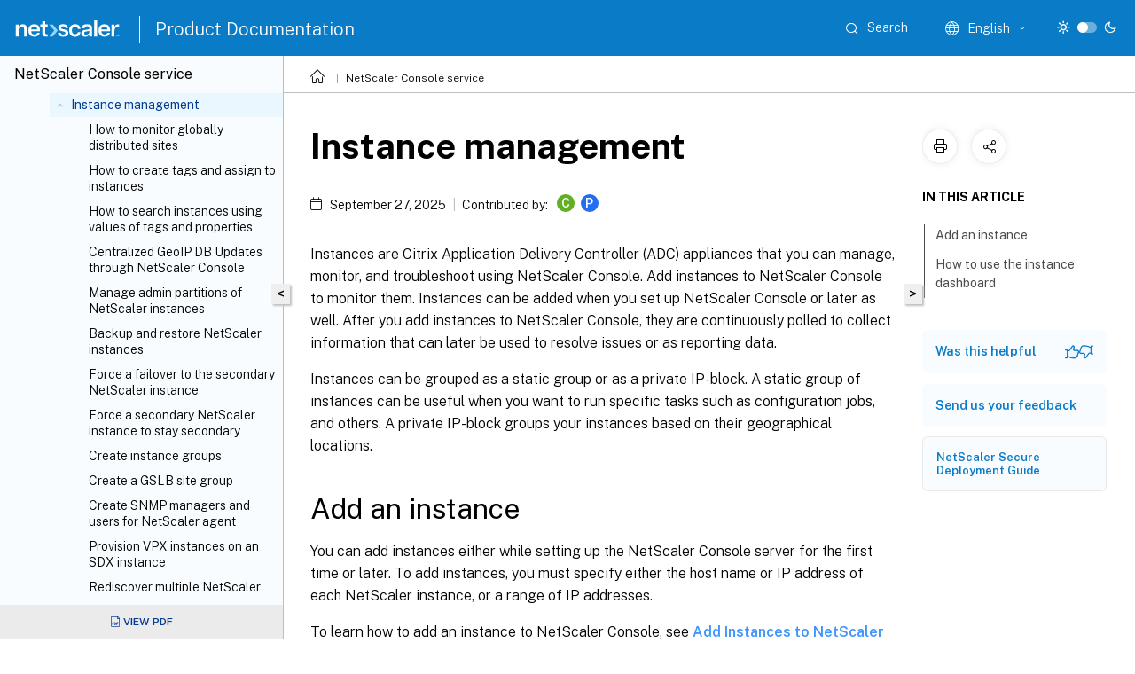

--- FILE ---
content_type: text/html; charset=UTF-8
request_url: https://docs.netscaler.com/en-us/netscaler-console-service/networks/instance-management.html
body_size: 20481
content:
<!DOCTYPE html>
<html lang="en" class="theme" style="visibility:hidden">
    <head>
<meta http-equiv="Content-Type" content="text/html; charset=UTF-8">
    <meta charset="UTF-8">
    <meta http-equiv="X-UA-Compatible" content="IE=edge">
    <meta name="viewport" content="width=device-width, initial-scale=1.0, maximum-scale=12.0, user-scalable=yes">
    
    
   
    <title>Instance management | NetScaler® Console service</title>
	
    <meta name="description" content="Instances are Citrix Application Delivery Controller appliances that you can manage, monitor, and troubleshoot using NetScaler Console.">
	
    <meta name="ctx_product" content="application_delivery_management">
    <meta name="lastModified" content="September 27, 2025">
<meta name="mt_fly_provider" content="">
    <meta name="lang_code" content="en-us">   
    <meta name="google-site-verification" content="vsmeIST81_ULm9HbCgrEHFrDA9QJAevauWZW-GQhmMI">
    

    

      <link rel="preconnect" href="https://consent.trustarc.com" crossorigin>   

   <link rel="preconnect" href="https://fonts.gstatic.com" crossorigin>

    <link rel="preload" as="style" href="https://fonts.googleapis.com/css2?family=Public+Sans:wght@300;400;600;700&amp;display=swap">

    <link rel="stylesheet" href="https://fonts.googleapis.com/css2?family=Public+Sans:wght@300;400;600;700&amp;display=swap" media="print" onload="this.media='all'">

        
   
    <link rel="preload" as="style" href="/assets/main.css">
    <link rel="stylesheet" href="/assets/main.css">



    <link rel="canonical" href="/en-us/netscaler-console-service/networks/instance-management.html">
    <link rel="icon" type="image/vnd.microsoft.icon" href="/assets/images/favicon.ico">
    <link rel="apple-touch-icon" href="/assets/images/apple-touch-icon.png">
  
    
    
</head>

    <body class="doc">
        <div class="docs-container-fluid">
            <div class="row no-gutters docs-header-container" id="docs-header-container-id">
                <div class="col-sm-12 col-md-12 docs-page-header">
                    
                        
<header class="docs-header clearfix">
  <!-- <button type="button" id="extra-close-button" class="close" data-dismiss="modal" aria-label="Close">
        <span aria-hidden="true">&times;</span>
    </button> -->

  <div class="md-search">
    <div class="md-search-close">
      <span class="docs-icon icon-close"></span>
    </div>
  </div>
  <div class="header-left">
    <div class="docs-icon icon-hamburger md-hamburger"></div>

    <a class="site-title" onclick="location.href='http://netscaler.com';">
      <img class="add-header-logo">
      
    </a>
    <span class="header-divider"> </span>
    <a href="/en-us" class="site-title-text">Product Documentation</a>
  </div>
  <div class="header-right">
    <div class="search-bar-container">
<!-- Button trigger modal -->
<button type="button" class="btn btn-primary search-btn-homepage" data-toggle="modal" data-target="#algoliaModal" id="search-btn">
  <span class="docs-icon icon-search"></span>
  <div class="search-box-new"> Search</div>
</button>

<input type="hidden" id="search_type" value="Type to search">
<input type="hidden" id="search_no_results" value="No results">
<input type="hidden" id="search_filter" value="Filters">
<input type="hidden" id="search_refine" value="Refine results">
<input type="hidden" id="search_clear_all" value="Clear All">
<input type="hidden" id="search_citrix_pro_doc" value="Search Product documentation">
<input type="hidden" id="search_query" value="Try a different or less specific query. Remove any selected filters. Example queries include upgrade, workspace, certificate.">
<input type="hidden" id="search_recommended" value="Recommended topics">
<input type="hidden" id="search_related_topics" value="Related topics in Citrix Tech Zone">
<input type="hidden" id="search_no_result_tech_zone" value="No results found in Tech Zone">
<input type="hidden" id="search_show_more" value="Show more in Tech Zone">
<input type="hidden" id="search_query_all" value="Search in all products">
<input type="hidden" id="search_featured" value="Featured topics">
<input type="hidden" id="search_active_filter" value="Selected filter">

  <!-- Modal -->
  <div class="modal fade" id="algoliaModal" data-backdrop="false" tabindex="-1" role="dialog" aria-labelledby="algoliaModalLabel" aria-hidden="true">
    <div class="modal-dialog modal-dialog-scrollable" role="document">
      <div class="modal-content search-modal-content">
        <div class="modal-body search-modal-body" id="modal-box-algolia">
          <div>
            <div class="search-filter-head">
              <div class="inner-div">
                <div class="close-search-modal-mobile" data-dismiss="modal" aria-label="Close">
                 <span class="docs-icon algolia-modal-close-icon icon-arrow-back-search"></span>
                </div> 
                <div id="autocomplete">
                </div>
                <div class="close-search-modal" data-dismiss="modal" aria-label="Close">
                  <p>Close</p> <span class="docs-icon icon-clearAll-search"></span>
                </div>
                <div class="mobile-filter" id="mobile-filter-button"><span class="docs-icon icon-filter"></span></div>    
              </div>
            </div>
            <div class="search-hits">
              <div class="products-heading">
                <div class="prod">
                <div class="refine-heading">Refine results</div>
                <div id="clear-refinement" class="bg-ss-clear"></div>
                </div>
                <div id="hierarchical-menu">
                  <input type="text" id="product-search" class="product-searchbox" placeholder="Search for products">
                  <p class="select-product-mobile">Select Product</p>
                </div>
              </div>
              <div class="mobile-apply-filter" id="mobile-filter-div">
                <div class="mobile-apply-filter-inner">
                  <div id="apply-filter">Apply</div>
                  <div id="clear-refinement-mobile">Clear All</div>
                </div>
              </div>
              <div id="result-div">
                <div id="query-suggestion-div"></div>
                <div class="show-filter">
                  <div id="selected-message">Selected filter</div>
                  <div id="current-refinements"></div>
                </div>
                <div id="empty-search-algolia">
                  <div class="search-icon-big">
                    <span class="docs-icon icon-search no-result"></span>
                  </div>
                  <div class="empty-message-class">
                     <div class="empty-message-line-1 modal-text-center">Search Product documentation</div>
                  </div>
                </div>
                <div id="infinite-hits-custom" class="hits-container" style="display:none;">
                </div>
              </div>
            </div>
          </div>
        </div>
      </div>
    </div>
  </div>

      <span class="docs-icon icon-search md-search-submit"></span>
    </div>
<div class="language-container">
    <button type="button" class="btn btn-default dropdown-toggle" data-toggle="dropdown" aria-haspopup="true" aria-expanded="false" onclick="loadCaptcha('language')">
        <i class="docs-icon icon-globe cx-globe lang-selected"></i>
        <span class="lang-selected-text"></span>
        <span class="docs-icon dropdown-arrow icon-arrow-down-rounded"></span>
    </button>
        
    <ul class="dropdown-menu">
        <li class="lang active lang-desktop">
            <a class='language-option' href='/en-us/netscaler-console-service/networks/instance-management?lang-switch=true'>
                <div class="lang-p">
                    English
                </div>
            </a>
        </li>
        <li class="lang active lang-mobile">
            <a class='language-option' href='/en-us/netscaler-console-service/networks/instance-management?lang-switch=true'>
                <div class="lang-p">
                    EN
                </div>
            </a>
        </li>
            <li class="lang active lang-desktop">
                <a class="language-option mt-lang" href="/de-de/netscaler-console-service/networks/instance-management.html?lang-switch=true">
                    <div class="lang-p">
                        <span class="lang-txt">Deutsch</span>
                        <span class="docs-icon icon-mt"></span>
                        <p class="img_description">Machine Translated</p>
                    </div>
                </a>
            </li>
            <li class="lang active lang-mobile">
                <a class="language-option mt-lang" href="/de-de/netscaler-console-service/networks/instance-management.html?lang-switch=true">
                    <div class="lang-p">
                        <span class="lang-txt">DE</span>
                        <span class="docs-icon icon-mt"></span>
                        <p class="img_description">Machine Translated</p>
                    </div>
                </a>
            </li>
            <li class="lang active lang-desktop">
                <a class="language-option mt-lang" href="/fr-fr/netscaler-console-service/networks/instance-management.html?lang-switch=true">
                    <div class="lang-p">
                        <span class="lang-txt">Français</span>
                        <span class="docs-icon icon-mt"></span>
                        <p class="img_description">Machine Translated</p>
                    </div>
                </a>
            </li>
            <li class="lang active lang-mobile">
                <a class="language-option mt-lang" href="/fr-fr/netscaler-console-service/networks/instance-management.html?lang-switch=true">
                    <div class="lang-p">
                        <span class="lang-txt">FR</span>
                        <span class="docs-icon icon-mt"></span>
                        <p class="img_description">Machine Translated</p>
                    </div>
                </a>
            </li>
            <li class="lang active lang-desktop">
                <a class="language-option mt-lang" href="/es-es/netscaler-console-service/networks/instance-management.html?lang-switch=true">
                    <div class="lang-p">
                        <span class="lang-txt">Español</span>
                        <span class="docs-icon icon-mt"></span>
                        <p class="img_description">Machine Translated</p>
                    </div>
                </a>
            </li>
            <li class="lang active lang-mobile">
                <a class="language-option mt-lang" href="/es-es/netscaler-console-service/networks/instance-management.html?lang-switch=true">
                    <div class="lang-p">
                        <span class="lang-txt">ES</span>
                        <span class="docs-icon icon-mt"></span>
                        <p class="img_description">Machine Translated</p>
                    </div>
                </a>
            </li>
            <li class="lang active lang-desktop">
                <a class="language-option mt-lang" href="/zh-cn/netscaler-console-service/networks/instance-management.html?lang-switch=true">
                    <div class="lang-p">
                        <span class="lang-txt">简体中文</span>
                        <span class="docs-icon icon-mt"></span>
                        <p class="img_description">Machine Translated</p>
                    </div>
                </a>
            </li>
            <li class="lang active lang-mobile">
                <a class="language-option mt-lang" href="/zh-cn/netscaler-console-service/networks/instance-management.html?lang-switch=true">
                    <div class="lang-p">
                        <span class="lang-txt">ZH</span>
                        <span class="docs-icon icon-mt"></span>
                        <p class="img_description">Machine Translated</p>
                    </div>
                </a>
            </li>
            <li class="lang active lang-desktop">
                <a class="language-option mt-lang" href="/ja-jp/netscaler-console-service/networks/instance-management.html?lang-switch=true">
                    <div class="lang-p">
                        <span class="lang-txt">日本語</span>
                        <span class="docs-icon icon-mt"></span>
                        <p class="img_description">Machine Translated</p>
                    </div>
                </a>
            </li>
            <li class="lang active lang-mobile">
                <a class="language-option mt-lang" href="/ja-jp/netscaler-console-service/networks/instance-management.html?lang-switch=true">
                    <div class="lang-p">
                        <span class="lang-txt">JA</span>
                        <span class="docs-icon icon-mt"></span>
                        <p class="img_description">Machine Translated</p>
                    </div>
                </a>
            </li>
    </ul>
</div>



    <div class="light-toggle-box">
      <div class="light docs-actions-item">
        <span data-content="Light theme">
          <i class="docs-icon icon-sun"></i>
        </span>
      </div>
      <label class="switch">
        <input id="switch_theme" type="checkbox">
        <span class="slider round"></span>
      </label>
      <div class="dark docs-actions-item">
        <span data-content="Dark theme">
          <i class="docs-icon icon-moon"></i>
        </span>
      </div>
    </div>

    <button class="themebtn-switch">
      <span data-content="Light theme" class="theme-mobile">
        <i class="docs-icon icon-sun"></i>
      </span>
    </button>
  </div>
</header>


                    
					 <div id="docs-banner">
                        <div id="banner-div" style="display: none;" data-component="dismissible-item" data-expiry="1000" data-id="welcome-banner" data-type="info" data-value='&lt;div&gt;&lt;p id="text-banner"&gt;&lt;/p&gt;&lt;p id="new-banner"&gt;&lt;/p&gt;&lt;/div&gt;'></div>


                    </div>
                </div>
            </div>
            <div class="row no-gutters">
                <div class="col-sm-12 col-md-12 docs-page-content">
			<div id="invisible-recaptcha"></div>
     			 <input type="hidden" id="recaptchaVal" value="">
                    
   
<div class="row no-gutters" id="collapse">
  <div class="col-3 col-md-4 col-lg-3 content-left-wrapper">
    <div class="left-wrapper">
      
      

        <div class="version-name-class">
            <span class="version-name">
                NetScaler® Console service
            </span>
        </div>
    <!-- <div class="cx-version-options">
        <div class="dropdown has-no-options">
            <button class="btn btn-secondary dropdown-toggle docsproductversiondropdown" type="button" 
            data-toggle="dropdown" aria-haspopup="true" aria-expanded="false">
                <p class="version-name-container">
                    <span class="version-name">
                         NetScaler® Console service
                    </span>
                </p>

            </button>
        </div>
    </div> -->


<div class="left-nav">
    <div class="overlay"></div>
    <ul class="ctx-sub-menu scrollable">
                <li class="has-sub-nav-li">
                    
                    <p>
                        <span class="ctx-sub-menu-group-link has-sub-nav docs-icon icon-arrow-down-rounded"></span>
                    
                        
                        
                        
                        
                        <a class='ctx-sub-menu-group-title' href='/en-us/netscaler-console-service/overview'>
                            Overview
                            
                            
                        </a>
                    </p>
                        <ul id="ctx-sub-menu-children" class="ctx-sub-menu-closed">
                                <li>
                                    <p>  
                                        <a href='/en-us/netscaler-console-service/features-and-solutions'>Features and solutions</a>
                                </p>
</li>
                        </ul>
                 </li>
                <li class="has-sub-nav-li">
                    
                    <p>
                        <span class="ctx-sub-menu-group-link has-sub-nav docs-icon icon-arrow-down-rounded"></span>
                    
                        
                        
                        
                        
                        <a class='ctx-sub-menu-group-title' href='/en-us/netscaler-console-service/release-notes'>
                            Release notes
                            
                            
                        </a>
                    </p>
                        <ul id="ctx-sub-menu-children" class="ctx-sub-menu-closed">
                                <li>
                                    <p>  
                                        <a href='/en-us/netscaler-console-service/release-notes/whats-new'>What's new</a>
                                </p>
</li>
                                <li>
                                    <p>  
                                        <a href='/en-us/netscaler-console-service/release-notes/known-issues'>Known Issues</a>
                                </p>
</li>
                        </ul>
                 </li>
                <li>
                    
                    <p>
                    
                        
                        
                        
                        
                        <a href='/en-us/netscaler-console-service/data-compliance'>
                            Data compliance
                            
                            
                        </a>
                    </p>
                 </li>
                <li>
                    
                    <p>
                    
                        
                        
                        
                        
                        <a href='/en-us/netscaler-console-service/ns-telemetry-service'>
                            NetScaler telemetry program
                            
                            
                        </a>
                    </p>
                 </li>
                <li>
                    
                    <p>
                    
                        
                        
                        
                        
                        <a href='/en-us/netscaler-console-service/data-governance'>
                            Data governance
                            
                            
                        </a>
                    </p>
                 </li>
                <li class="has-sub-nav-li">
                    
                    <p>
                        <span class="ctx-sub-menu-group-link has-sub-nav docs-icon icon-arrow-down-rounded"></span>
                    
                        
                        
                        
                        
                        <a class='ctx-sub-menu-group-title' href='/en-us/netscaler-console-service/getting-started'>
                            Getting started
                            
                            
                        </a>
                    </p>
                        <ul id="ctx-sub-menu-children" class="ctx-sub-menu-closed">
                                <li>
                                    <p>  
                                        <a href='/en-us/netscaler-console-service/getting-started/initiate-built-in-agent'>Configure the built-in agent to manage instances</a>
                                </p>
</li>
                                <li>
                                    <p>  
                                        <a href='/en-us/netscaler-console-service/getting-started/install-agent-on-premises'>Install NetScaler agent on-premises</a>
                                </p>
</li>
                                <li>
                                    <p>  
                                        <a href='/en-us/netscaler-console-service/getting-started/install-agent-on-microsoft-azure'>Install NetScaler agent on Microsoft Azure Cloud</a>
                                </p>
</li>
                                <li>
                                    <p>  
                                        <a href='/en-us/netscaler-console-service/getting-started/install-agent-on-aws'>Install NetScaler agent on AWS</a>
                                </p>
</li>
                                <li>
                                    <p>  
                                        <a href='/en-us/netscaler-console-service/getting-started/install-agent-gcp'>Install NetScaler agent on GCP</a>
                                </p>
</li>
                                <li>
                                    <p>  
                                        <a href='/en-us/netscaler-console-service/getting-started/install-agent-as-microservice'>Install NetScaler agent in Kubernetes cluster using yaml</a>
                                </p>
</li>
                                <li>
                                    <p>  
                                        <a href='/en-us/netscaler-console-service/getting-started/install-agent-as-operator-openshift'>Install NetScaler agent operator using the OpenShift console</a>
                                </p>
</li>
                                <li>
                                    <p>  
                                        <a href='/en-us/netscaler-console-service/getting-started/install-container-based-agent'>Install a container-based NetScaler agent using helm chart</a>
                                </p>
</li>
                                <li>
                                    <p>  
                                        <a href='/en-us/netscaler-console-service/getting-started/how-to-get-help-and-support'>Get Help and Support</a>
                                </p>
</li>
                        </ul>
                 </li>
                <li>
                    
                    <p>
                    
                        
                        
                        
                        
                        <a href='/en-us/netscaler-console-service/enhanced-gui'>
                            Enhanced Graphical User Interface
                            
                            
                        </a>
                    </p>
                 </li>
                <li class="has-sub-nav-li">
                    
                    <p>
                        <span class="ctx-sub-menu-group-link has-sub-nav docs-icon icon-arrow-down-rounded"></span>
                    
                        
                        
                        
                        
                        <a class='ctx-sub-menu-group-title' href='/en-us/netscaler-console-service/service-connect-onboarding'>
                            Low-touch onboarding of NetScaler instances using Console Advisory Connect
                            
                            
                        </a>
                    </p>
                        <ul id="ctx-sub-menu-children" class="ctx-sub-menu-closed">
                                <li>
                                    <p>  
                                        <a href='/en-us/netscaler-console-service/service-connect-onboarding/onboard-adc-instances-service-connect'>Onboard NetScaler instances using Console Advisory Connect</a>
                                </p>
</li>
                                <li>
                                    <p>  
                                        <a href='/en-us/netscaler-console-service/service-connect-onboarding/test-onboarding-readiness'>Test onboarding readiness of NetScaler instances</a>
                                </p>
</li>
                                <li>
                                    <p>  
                                        <a href='/en-us/netscaler-console-service/service-connect-onboarding/email-settings'>Configure Email settings</a>
                                </p>
</li>
                                <li>
                                    <p>  
                                        <a href='/en-us/netscaler-console-service/service-connect-onboarding/diagnostic-tool'>Diagnostic tool</a>
                                </p>
</li>
                                <li>
                                    <p>  
                                        <a href='/en-us/netscaler-console-service/service-connect-onboarding/transition-built-in-agent-external-agent'>Transition from a built-in agent to an external agent</a>
                                </p>
</li>
                        </ul>
                 </li>
                <li>
                    
                    <p>
                    
                        
                        
                        
                        
                        <a href='/en-us/netscaler-console-service/saml-integration'>
                            Connect SAML as an identity provider to NetScaler Console
                            
                            
                        </a>
                    </p>
                 </li>
                <li>
                    
                    <p>
                    
                        
                        
                        
                        
                        <a href='/en-us/netscaler-console-service/system-requirements'>
                            System requirements
                            
                            
                        </a>
                    </p>
                 </li>
                <li>
                    
                    <p>
                    
                        
                        
                        
                        
                        <a href='/en-us/netscaler-console-service/licensing'>
                            NetScaler Console licensing
                            
                            
                        </a>
                    </p>
                 </li>
                <li>
                    
                    <p>
                    
                        
                        
                        
                        
                        <a href='/en-us/netscaler-console-service/instance-advisory/upgrade-advisory'>
                            Upgrade advisory
                            
                            
                        </a>
                    </p>
                 </li>
                <li class="has-sub-nav-li">
                    
                    <p>
                        <span class="ctx-sub-menu-group-link has-sub-nav docs-icon icon-arrow-down-rounded"></span>
                    
                        
                        
                        
                        
                        <a class='ctx-sub-menu-group-title' href='/en-us/netscaler-console-service/instance-advisory/security-advisory-dashboard'>
                            Security advisory
                            
                            
                        </a>
                    </p>
                        <ul id="ctx-sub-menu-children" class="ctx-sub-menu-closed">
                                <li>
                                    <p>  
                                        <a href='/en-us/netscaler-console-service/instance-advisory/secure-configuration-recommendations'>Secure configuration recommendations</a>
                                </p>
</li>
                                <li>
                                    <p>  
                                        <a href='/en-us/netscaler-console-service/instance-advisory/cve-detection'>Common Vulnerabilities and Exposure (CVE)</a>
                                </p>
</li>
                                <li>
                                    <p>  
                                        <a href='/en-us/netscaler-console-service/instance-advisory/file-integrity-monitoring'>File integrity monitoring</a>
                                </p>
</li>
                                <li>
                                    <p>  
                                        <a href='/en-us/netscaler-console-service/instance-advisory/remediate-vulnerabilities'>Remediate vulnerabilities</a>
                                </p>
</li>
                                <li>
                                    <p>  
                                        <a href='/en-us/netscaler-console-service/instance-advisory/remediate-vulnerabilities-cve-2025-12101'>Remediate vulnerabilities for CVE-2025-12101</a>
                                </p>
</li>
                                <li>
                                    <p>  
                                        <a href='/en-us/netscaler-console-service/instance-advisory/remediate-vulnerabilities-cve-2025-8424'>Remediate vulnerabilities for CVE-2025-8424</a>
                                </p>
</li>
                                <li>
                                    <p>  
                                        <a href='/en-us/netscaler-console-service/instance-advisory/remediate-vulnerabilities-cve-2025-7776'>Remediate vulnerabilities for CVE-2025-7776</a>
                                </p>
</li>
                                <li>
                                    <p>  
                                        <a href='/en-us/netscaler-console-service/instance-advisory/remediate-vulnerabilities-cve-2025-7775'>Remediate vulnerabilities for CVE-2025-7775</a>
                                </p>
</li>
                                <li>
                                    <p>  
                                        <a href='/en-us/netscaler-console-service/instance-advisory/remediate-vulnerabilities-cve-2025-6543'>Remediate vulnerabilities for CVE-2025-6543</a>
                                </p>
</li>
                                <li>
                                    <p>  
                                        <a href='/en-us/netscaler-console-service/instance-advisory/remediate-vulnerabilities-cve-2025-5349'>Remediate vulnerabilities for CVE-2025-5349</a>
                                </p>
</li>
                                <li>
                                    <p>  
                                        <a href='/en-us/netscaler-console-service/instance-advisory/remediate-vulnerabilities-cve-2025-5777'>Remediate vulnerabilities for CVE-2025-5777</a>
                                </p>
</li>
                                <li>
                                    <p>  
                                        <a href='/en-us/netscaler-console-service/instance-advisory/remediate-vulnerabilities-cve-2024-8535'>Remediate vulnerabilities for CVE-2024-8535</a>
                                </p>
</li>
                                <li>
                                    <p>  
                                        <a href='/en-us/netscaler-console-service/instance-advisory/remediate-vulnerabilities-cve-2020-8300'>Remediate vulnerabilities for CVE-2020-8300</a>
                                </p>
</li>
                                <li>
                                    <p>  
                                        <a href='/en-us/netscaler-console-service/instance-advisory/remediate-vulnerabilities-cve-2021-22927-2021-22920'>Remediate vulnerabilities for CVE-2021-22927 and CVE-2021-22920</a>
                                </p>
</li>
                                <li>
                                    <p>  
                                        <a href='/en-us/netscaler-console-service/instance-advisory/remediate-vulnerabilities-cve-2021-22956'>Identify and remediate vulnerabilities for CVE-2021-22956</a>
                                </p>
</li>
                                <li>
                                    <p>  
                                        <a href='/en-us/netscaler-console-service/instance-advisory/remediate-vulnerabilities-cve-2022-27509'>Identify and remediate vulnerabilities for CVE-2022-27509</a>
                                </p>
</li>
                                <li>
                                    <p>  
                                        <a href='/en-us/netscaler-console-service/instance-advisory/unsupported-cves-in-security-advisory'>Unsupported CVEs in Security Advisory</a>
                                </p>
</li>
                        </ul>
                 </li>
                <li class="has-sub-nav-li">
                    
                    <p>
                        <span class="ctx-sub-menu-group-link has-sub-nav docs-icon icon-arrow-down-rounded"></span>
                    
                        
                        
                        
                        
                        <a class='ctx-sub-menu-group-title' href='/en-us/netscaler-console-service/setting-up'>
                            Manage deployment
                            
                            
                        </a>
                    </p>
                        <ul id="ctx-sub-menu-children" class="ctx-sub-menu-closed">
                                <li>
                                    <p>  
                                        <a href='/en-us/netscaler-console-service/setting-up/adding-multiple-agents'>Add multiple agents</a>
                                </p>
</li>
                                <li>
                                    <p>  
                                        <a href='/en-us/netscaler-console-service/setting-up/configure-citrix-adm-agents-for-multisite-deployment'>Configure agents for multisite deployment</a>
                                </p>
</li>
                                <li>
                                    <p>  
                                        <a href='/en-us/netscaler-console-service/setting-up/configuring-agent-upgrade-settings'>Configure agent upgrade settings</a>
                                </p>
</li>
                                <li>
                                    <p>  
                                        <a href='/en-us/netscaler-console-service/dual-nic-support-agent-adm'>Dual NIC Support for NetScaler agent on Hypervisor</a>
                                </p>
</li>
                                <li>
                                    <p>  
                                        <a href='/en-us/netscaler-console-service/setting-up/adding-instances'>Add instances</a>
                                </p>
</li>
                                <li>
                                    <p>  
                                        <a href='/en-us/netscaler-console-service/setting-up/configuring-syslog-on-instances'>Configure syslog on instances</a>
                                </p>
</li>
                                <li>
                                    <p>  
                                        <a href='/en-us/netscaler-console-service/analytics/logstream'>Logstream</a>
                                </p>
</li>
                                <li>
                                    <p>  
                                        <a href='/en-us/netscaler-console-service/setting-up/how-to-assign-additional-permissions-to-delegated-admin-users'>How to assign additional permissions to delegated admin users</a>
                                </p>
</li>
                                <li>
                                    <p>  
                                        <a href='/en-us/netscaler-console-service/setting-up/integrate-itsm-adapter-citrix-adm-servicenow'>Integrate NetScaler Console with ServiceNow instance</a>
                                </p>
</li>
                        </ul>
                 </li>
                <li>
                    
                    <p>
                    
                        
                        
                        
                        
                        <a href='/en-us/netscaler-console-service/tasks-guide-me-workflow'>
                            Actionable tasks and recommendations
                            
                            
                        </a>
                    </p>
                 </li>
                <li class="has-sub-nav-li">
                    
                    <p>
                        <span class="ctx-sub-menu-group-link has-sub-nav docs-icon icon-arrow-down-rounded"></span>
                    
                        
                        
                        
                        
                        <a class='ctx-sub-menu-group-title' href='/en-us/netscaler-console-service/unified-dashboard'>
                            Unified dashboard overview
                            
                            
                        </a>
                    </p>
                        <ul id="ctx-sub-menu-children" class="ctx-sub-menu-closed">
                                <li>
                                    <p>  
                                        <a href='/en-us/netscaler-console-service/custom-dashboard'>Create custom dashboards</a>
                                </p>
</li>
                        </ul>
                 </li>
                <li class="has-sub-nav-li">
                    
                    <p>
                        <span class="ctx-sub-menu-group-link has-sub-nav docs-icon icon-arrow-down-rounded"></span>
                    
                        
                        
                        
                        
                        <a class='ctx-sub-menu-group-title' href='/en-us/netscaler-console-service/api-security'>
                            API Security
                            
                            
                        </a>
                    </p>
                        <ul id="ctx-sub-menu-children" class="ctx-sub-menu-closed">
                                <li>
                                    <p>  
                                        <a href='/en-us/netscaler-console-service/api-security/add-api-definition'>Create or upload an API definition</a>
                                </p>
</li>
                                <li>
                                    <p>  
                                        <a href='/en-us/netscaler-console-service/api-security/deploy-api-definitions'>Deploy API instance</a>
                                </p>
</li>
                                <li>
                                    <p>  
                                        <a href='/en-us/netscaler-console-service/api-security/add-policies'>Add API policies</a>
                                </p>
</li>
                                <li>
                                    <p>  
                                        <a href='/en-us/netscaler-console-service/api-security/api-analytics'>View API analytics</a>
                                </p>
</li>
                                <li>
                                    <p>  
                                        <a href='/en-us/netscaler-console-service/api-security/api-discovery'>Discover API endpoints</a>
                                </p>
</li>
                                <li>
                                    <p>  
                                        <a href='/en-us/netscaler-console-service/api-security/undeploy-api-instance'>Undeploy an API instance</a>
                                </p>
</li>
                                <li>
                                    <p>  
                                        <a href='/en-us/netscaler-console-service/api-security/use-apis-to-manage-api-security'>Use APIs to manage API Security</a>
                                </p>
</li>
                                <li>
                                    <p>  
                                        <a href='/en-us/netscaler-console-service/api-security/api-security-profiles'>Create WAF and BOT profiles using StyleBook</a>
                                </p>
</li>
                        </ul>
                 </li>
                <li class="has-sub-nav-li">
                    
                    <p>
                        <span class="ctx-sub-menu-group-link has-sub-nav docs-icon icon-arrow-down-rounded"></span>
                    
                        
                        
                        
                        
                        <a class="ctx-sub-menu-group-title">
                            Applications
                            
                            
                        </a>
                    </p>
                        <ul id="ctx-sub-menu-children" class="ctx-sub-menu-closed">
                                <li>
                                    <p>  
                                        <a href='/en-us/netscaler-console-service/application-analytics-and-management'>Application dashboard</a>
                                </p>
</li>
                                <li class="has-sub-nav-li">
                                    <p> <!-- rendering second level child -->
                                        <span class="ctx-sub-menu-group-link has-sub-nav docs-icon icon-arrow-down-rounded"></span>  
                                        <a class='ctx-sub-menu-group-title' href='/en-us/netscaler-console-service/application-analytics-and-management/web-insight'>Web Insight</a> <!-- rendering second level child -->
                                    </p>
                                    <ul id="ctx-sub-menu-children" class="ctx-sub-menu-closed">
                                                <li>
                                                    <p>  
                                                        <a href='/en-us/netscaler-console-service/application-analytics-and-management/app-slowness'>
                                                        Analyze the root cause for application slowness </a>
                                                    </p>
                                                </li>
                                    </ul>
                                </li>
                                <li>
                                    <p>  
                                        <a href='/en-us/netscaler-console-service/application-analytics-and-management/service-graph/service-graph'>Service graph</a>
                                </p>
</li>
                                <li>
                                    <p>  
                                        <a href='/en-us/netscaler-console-service/stylebooks'>StyleBooks configuration</a>
                                </p>
</li>
                        </ul>
                 </li>
                <li class="has-sub-nav-li">
                    
                    <p>
                        <span class="ctx-sub-menu-group-link has-sub-nav docs-icon icon-arrow-down-rounded"></span>
                    
                        
                        
                        
                        
                        <a class="ctx-sub-menu-group-title">
                            Security
                            
                            
                        </a>
                    </p>
                        <ul id="ctx-sub-menu-children" class="ctx-sub-menu-closed">
                                <li class="has-sub-nav-li">
                                    <p> <!-- rendering second level child -->
                                        <span class="ctx-sub-menu-group-link has-sub-nav docs-icon icon-arrow-down-rounded"></span>  
                                        <a class='ctx-sub-menu-group-title' href='/en-us/netscaler-console-service/analytics/security/app-security-dashboard'>Application security dashboard</a> <!-- rendering second level child -->
                                    </p>
                                    <ul id="ctx-sub-menu-children" class="ctx-sub-menu-closed">
                                                <li>
                                                    <p>  
                                                        <a href='/en-us/netscaler-console-service/analytics/security/unified-security-dashboard'>
                                                        Unified security dashboard </a>
                                                    </p>
                                                </li>
                                    </ul>
                                </li>
                                <li class="has-sub-nav-li">
                                    <p> <!-- rendering second level child -->
                                        <span class="ctx-sub-menu-group-link has-sub-nav docs-icon icon-arrow-down-rounded"></span>  
                                        <a class='ctx-sub-menu-group-title' href='/en-us/netscaler-console-service/analytics/security/security-violations'>Security violations</a> <!-- rendering second level child -->
                                    </p>
                                    <ul id="ctx-sub-menu-children" class="ctx-sub-menu-closed">
                                                <li>
                                                    <p>  
                                                        <a href='/en-us/netscaler-console-service/analytics/security/application-overview'>
                                                        Application overview </a>
                                                    </p>
                                                </li>
                                                <li>
                                                    <p>  
                                                        <a href='/en-us/netscaler-console-service/analytics/security/all-violations'>
                                                        All violations </a>
                                                    </p>
                                                </li>
                                    </ul>
                                </li>
                                <li>
                                    <p>  
                                        <a href='/en-us/netscaler-console-service/api-security'>API Security</a>
                                </p>
</li>
                                <li>
                                    <p>  
                                        <a href='/en-us/netscaler-console-service/analytics/security/waf-learning'>WAF learning</a>
                                </p>
</li>
                                <li>
                                    <p>  
                                        <a href='/en-us/netscaler-console-service/analytics/security/waf-recommendation'>WAF recommendations</a>
                                </p>
</li>
                        </ul>
                 </li>
                <li class="has-sub-nav-li">
                    
                    <p>
                        <span class="ctx-sub-menu-group-link has-sub-nav docs-icon icon-arrow-down-rounded"></span>
                    
                        
                        
                        
                        
                        <a class="ctx-sub-menu-group-title">
                            Gateway
                            
                            
                        </a>
                    </p>
                        <ul id="ctx-sub-menu-children" class="ctx-sub-menu-closed">
                                <li class="has-sub-nav-li">
                                    <p> <!-- rendering second level child -->
                                        <span class="ctx-sub-menu-group-link has-sub-nav docs-icon icon-arrow-down-rounded"></span>  
                                        <a class='ctx-sub-menu-group-title' href='/en-us/netscaler-console-service/analytics/gateway-insight'>Gateway Insight</a> <!-- rendering second level child -->
                                    </p>
                                    <ul id="ctx-sub-menu-children" class="ctx-sub-menu-closed">
                                                <li>
                                                    <p>  
                                                        <a href="/en-us/netscaler-console-service/analytics/gateway-insight/gateway-insight-troubleshooting.html">
                                                        Troubleshoot Gateway Insight issues </a>
                                                    </p>
                                                </li>
                                    </ul>
                                </li>
                                <li class="has-sub-nav-li">
                                    <p> <!-- rendering second level child -->
                                        <span class="ctx-sub-menu-group-link has-sub-nav docs-icon icon-arrow-down-rounded"></span>  
                                        <a class='ctx-sub-menu-group-title' href='/en-us/netscaler-console-service/analytics/hdx-insight'>HDX™ Insight</a> <!-- rendering second level child -->
                                    </p>
                                    <ul id="ctx-sub-menu-children" class="ctx-sub-menu-closed">
                                                <li>
                                                    <p>  
                                                        <a href='/en-us/netscaler-console-service/analytics/hdx-insight/enable-data-collection'>
                                                        Enable HDX Insight data collection </a>
                                                    </p>
                                                </li>
                                                <li>
                                                    <p>  
                                                        <a href='/en-us/netscaler-console-service/analytics/hdx-insight/create-thresholds-configure-alerts'>
                                                        Create thresholds and configure alerts for HDX Insight </a>
                                                    </p>
                                                </li>
                                                <li>
                                                    <p>  
                                                        <a href='/en-us/netscaler-console-service/analytics/hdx-insight/view-reports-metrics'>
                                                        View HDX Insight reports and metrics </a>
                                                    </p>
                                                </li>
                                                <li>
                                                    <p>  
                                                        <a href='/en-us/netscaler-console-service/analytics/hdx-insight/hdx-insight-troubleshooting'>
                                                        Troubleshoot HDX Insight issues </a>
                                                    </p>
                                                </li>
                                    </ul>
                                </li>
                                <li>
                                    <p>  
                                        <a href='/en-us/netscaler-console-service/analytics/metrics-information-thresholds'>Metrics information for thresholds</a>
                                </p>
</li>
                        </ul>
                 </li>
                <li class="has-sub-nav-li">
                    
                    <p class="child-active">
                        <span class="ctx-sub-menu-group-link has-sub-nav docs-icon icon-arrow-up-rounded "></span>
                    
                        
                        
                        
                        
                        <a class="ctx-sub-menu-group-title">
                            Infrastructure
                            
                            
                        </a>
                    </p>
                        <ul id="ctx-sub-menu-children" class="ctx-sub-menu-child-open">
                                <li class="has-sub-nav-li">
                                    <p> <!-- rendering second level child -->
                                        <span class="ctx-sub-menu-group-link has-sub-nav docs-icon icon-arrow-down-rounded"></span>  
                                        <a class='ctx-sub-menu-group-title' href='/en-us/netscaler-console-service/infrastructure-analytics'>Infrastructure Analytics</a> <!-- rendering second level child -->
                                    </p>
                                    <ul id="ctx-sub-menu-children" class="ctx-sub-menu-closed">
                                                <li>
                                                    <p>  
                                                        <a href='/en-us/netscaler-console-service/infrastructure-analytics/infrastructure-analytics-instance-details'>
                                                        View instance details in infrastructure analytics </a>
                                                    </p>
                                                </li>
                                                <li>
                                                    <p>  
                                                        <a href='/en-us/netscaler-console-service/infrastructure-analytics/view-adc-capacity-issues'>
                                                        View NetScaler capacity issues </a>
                                                    </p>
                                                </li>
                                                <li>
                                                    <p>  
                                                        <a href='/en-us/netscaler-console-service/infrastructure-analytics/intelligent-infrastructure-analytics'>
                                                        Enhanced Infrastructure Analytics with new indicators </a>
                                                    </p>
                                                </li>
                                    </ul>
                                </li>
                                <li class="has-sub-nav-li">
                                    <p class="active"> <!-- rendering second level child -->
                                        <span class="ctx-sub-menu-group-link has-sub-nav docs-icon icon-arrow-up-rounded "></span>
                                        Instance management <!-- rendering second level child -->
                                    </p>
                                    <ul id="ctx-sub-menu-children" class="ctx-sub-menu-child-open">
                                                <li>
                                                    <p>  
                                                        <a href='/en-us/netscaler-console-service/networks/instance-management/create-sites-to-monitor-globally-distributed-data-centers'>
                                                        How to monitor globally distributed sites </a>
                                                    </p>
                                                </li>
                                                <li>
                                                    <p>  
                                                        <a href='/en-us/netscaler-console-service/networks/instance-management/create-tags'>
                                                        How to create tags and assign to instances </a>
                                                    </p>
                                                </li>
                                                <li>
                                                    <p>  
                                                        <a href='/en-us/netscaler-console-service/networks/instance-management/how-to-search-instances-using-tags-properties'>
                                                        How to search instances using values of tags and properties </a>
                                                    </p>
                                                </li>
                                                <li>
                                                    <p>  
                                                        <a href='/en-us/netscaler-console-service/networks/instance-management/centralized-geodb-updates'>
                                                        Centralized GeoIP DB Updates through NetScaler Console </a>
                                                    </p>
                                                </li>
                                                <li>
                                                    <p>  
                                                        <a href='/en-us/netscaler-console-service/networks/instance-management/manage-admin-partitions'>
                                                        Manage admin partitions of NetScaler instances </a>
                                                    </p>
                                                </li>
                                                <li>
                                                    <p>  
                                                        <a href='/en-us/netscaler-console-service/networks/instance-management/backup-restore-instances'>
                                                        Backup and restore NetScaler instances </a>
                                                    </p>
                                                </li>
                                                <li>
                                                    <p>  
                                                        <a href='/en-us/netscaler-console-service/networks/instance-management/force-failover-secondary-instance'>
                                                        Force a failover to the secondary NetScaler instance </a>
                                                    </p>
                                                </li>
                                                <li>
                                                    <p>  
                                                        <a href='/en-us/netscaler-console-service/networks/instance-management/force-secondary-to-stay-secondary'>
                                                        Force a secondary NetScaler instance to stay secondary </a>
                                                    </p>
                                                </li>
                                                <li>
                                                    <p>  
                                                        <a href='/en-us/netscaler-console-service/networks/instance-management/create-instance-groups'>
                                                        Create instance groups </a>
                                                    </p>
                                                </li>
                                                <li>
                                                    <p>  
                                                        <a href='/en-us/netscaler-console-service/networks/instance-management/create-and-manage-gslb-site-group'>
                                                        Create a GSLB site group </a>
                                                    </p>
                                                </li>
                                                <li>
                                                    <p>  
                                                        <a href='/en-us/netscaler-console-service/networks/instance-management/create-snmp-manager-users'>
                                                        Create SNMP managers and users for NetScaler agent </a>
                                                    </p>
                                                </li>
                                                <li>
                                                    <p>  
                                                        <a href='/en-us/netscaler-console-service/networks/instance-management/provision-vpx-instances-on-sdx'>
                                                        Provision VPX instances on an SDX instance </a>
                                                    </p>
                                                </li>
                                                <li>
                                                    <p>  
                                                        <a href='/en-us/netscaler-console-service/networks/instance-management/rediscover-multiple-vpx-instances'>
                                                        Rediscover multiple NetScaler VPX™ instances </a>
                                                    </p>
                                                </li>
                                                <li>
                                                    <p>  
                                                        <a href='/en-us/netscaler-console-service/networks/instance-management/poll-instances-entities'>
                                                        How NetScaler Console polls managed instances and entities </a>
                                                    </p>
                                                </li>
                                                <li>
                                                    <p>  
                                                        <a href='/en-us/netscaler-console-service/networks/instance-management/unmanage-instance'>
                                                        Unmanage an instance </a>
                                                    </p>
                                                </li>
                                                <li>
                                                    <p>  
                                                        <a href='/en-us/netscaler-console-service/networks/instance-management/trace-route-instance'>
                                                        Trace the route to an instance </a>
                                                    </p>
                                                </li>
                                                <li>
                                                    <p>  
                                                        <a href='/en-us/netscaler-console-service/networks/instance-management/view-netscaler-owned-ip-addresses'>
                                                        View NetScaler-owned IP addresses </a>
                                                    </p>
                                                </li>
                                                <li>
                                                    <p>  
                                                        <a href="/en-us/netscaler-console-service/networks/instance-management/change-mpx-vpx-root-password">
                                                        How to change a NetScaler MPX™ or VPX root password </a>
                                                    </p>
                                                </li>
                                                <li>
                                                    <p>  
                                                        <a href="/en-us/netscaler-console-service/networks/instance-management/change-sdx-root-password">
                                                        How to change a NetScaler SDX™ root password </a>
                                                    </p>
                                                </li>
                                                <li>
                                                    <p>  
                                                        <a href='/en-us/netscaler-console-service/networks/instance-management/generate-techsupport-bundle'>
                                                        How to generate a technical support bundle for a NetScaler instance </a>
                                                    </p>
                                                </li>
                                    </ul>
                                </li>
                                <li class="has-sub-nav-li">
                                    <p> <!-- rendering second level child -->
                                        <span class="ctx-sub-menu-group-link has-sub-nav docs-icon icon-arrow-down-rounded"></span>  
                                        <a class='ctx-sub-menu-group-title' href='/en-us/netscaler-console-service/networks/events'>Events</a> <!-- rendering second level child -->
                                    </p>
                                    <ul id="ctx-sub-menu-children" class="ctx-sub-menu-closed">
                                                <li>
                                                    <p>  
                                                        <a href='/en-us/netscaler-console-service/networks/events/how-to-use-the-events-dashboard'>
                                                        Use events dashboard </a>
                                                    </p>
                                                </li>
                                                <li>
                                                    <p>  
                                                        <a href='/en-us/netscaler-console-service/networks/events/create-event-rules'>
                                                        Create event rules </a>
                                                    </p>
                                                </li>
                                                <li>
                                                    <p>  
                                                        <a href='/en-us/netscaler-console-service/networks/events/how-to-schedule-event-filter'>
                                                        Schedule an event filter </a>
                                                    </p>
                                                </li>
                                                <li>
                                                    <p>  
                                                        <a href='/en-us/netscaler-console-service/networks/events/how-to-modify-the-reported-severity-of-events'>
                                                        Modify the reported severity of events that occur on NetScaler instances </a>
                                                    </p>
                                                </li>
                                                <li>
                                                    <p>  
                                                        <a href='/en-us/netscaler-console-service/networks/events/how-to-view-events-summary'>
                                                        View events summary </a>
                                                    </p>
                                                </li>
                                                <li>
                                                    <p>  
                                                        <a href='/en-us/netscaler-console-service/networks/events/how-to-display-event-severities-snmp-traps'>
                                                        Display event severities and SNMP trap details </a>
                                                    </p>
                                                </li>
                                                <li>
                                                    <p>  
                                                        <a href='/en-us/netscaler-console-service/networks/events/how-to-export-syslog-messages'>
                                                        View and Export syslog messages </a>
                                                    </p>
                                                </li>
                                                <li>
                                                    <p>  
                                                        <a href='/en-us/netscaler-console-service/networks/events/how-to-suppress-syslog-messages'>
                                                        Suppress syslog messages </a>
                                                    </p>
                                                </li>
                                    </ul>
                                </li>
                                <li class="has-sub-nav-li">
                                    <p> <!-- rendering second level child -->
                                        <span class="ctx-sub-menu-group-link has-sub-nav docs-icon icon-arrow-down-rounded"></span>  
                                        <a class='ctx-sub-menu-group-title' href='/en-us/netscaler-console-service/networks/ssl-certificate-dashboard'>SSL Dashboard</a> <!-- rendering second level child -->
                                    </p>
                                    <ul id="ctx-sub-menu-children" class="ctx-sub-menu-closed">
                                                <li>
                                                    <p>  
                                                        <a href='/en-us/netscaler-console-service/networks/ssl-certificate-dashboard/automated-certificate-management-environment'>
                                                        Automated certificate renewal by using the ACME protocol </a>
                                                    </p>
                                                </li>
                                                <li>
                                                    <p>  
                                                        <a href='/en-us/netscaler-console-service/networks/ssl-certificate-dashboard/zero-touch-certificate-management'>
                                                        Zero-touch certificate management </a>
                                                    </p>
                                                </li>
                                                <li>
                                                    <p>  
                                                        <a href='/en-us/netscaler-console-service/networks/ssl-certificate-dashboard/how-to-use-ssl-dashboard'>
                                                        Use the SSL dashboard </a>
                                                    </p>
                                                </li>
                                                <li>
                                                    <p>  
                                                        <a href='/en-us/netscaler-console-service/networks/ssl-certificate-dashboard/how-to-set-up-notificationsfor-ssl-certificate-expiry'>
                                                        Set up notifications for SSL certificate expiry </a>
                                                    </p>
                                                </li>
                                                <li>
                                                    <p>  
                                                        <a href='/en-us/netscaler-console-service/networks/ssl-certificate-dashboard/how-to-update-an-installed-certificate'>
                                                        Update an installed certificate </a>
                                                    </p>
                                                </li>
                                                <li>
                                                    <p>  
                                                        <a href='/en-us/netscaler-console-service/networks/ssl-certificate-dashboard/how-to-install-ssl-certificates-on-instance'>
                                                        Install SSL certificates on a NetScaler instance </a>
                                                    </p>
                                                </li>
                                                <li>
                                                    <p>  
                                                        <a href='/en-us/netscaler-console-service/networks/ssl-certificate-dashboard/how-to-create-csr'>
                                                        Create a Certificate Signing Request (CSR) </a>
                                                    </p>
                                                </li>
                                                <li>
                                                    <p>  
                                                        <a href='/en-us/netscaler-console-service/networks/ssl-certificate-dashboard/how-to-link-and-unlink-ssl-certificates'>
                                                        Link and unlink SSL certificates </a>
                                                    </p>
                                                </li>
                                                <li>
                                                    <p>  
                                                        <a href='/en-us/netscaler-console-service/networks/ssl-certificate-dashboard/how-to-configure-enterprise-policy'>
                                                        Configure an enterprise policy </a>
                                                    </p>
                                                </li>
                                                <li>
                                                    <p>  
                                                        <a href='/en-us/netscaler-console-service/networks/ssl-certificate-dashboard/how-to-poll-ssl-certificates-from-instances'>
                                                        Poll SSL certificates from NetScaler instances </a>
                                                    </p>
                                                </li>
                                                <li>
                                                    <p>  
                                                        <a href='/en-us/netscaler-console-service/networks/ssl-certificate-dashboard/how-to-use-certificate-store'>
                                                        Use the Certificate Store to manage SSL certificates </a>
                                                    </p>
                                                </li>
                                    </ul>
                                </li>
                                <li class="has-sub-nav-li">
                                    <p> <!-- rendering second level child -->
                                        <span class="ctx-sub-menu-group-link has-sub-nav docs-icon icon-arrow-down-rounded"></span>  
                                        <a class='ctx-sub-menu-group-title' href='/en-us/netscaler-console-service/networks/configuration-jobs'>Configuration</a> <!-- rendering second level child -->
                                    </p>
                                    <ul id="ctx-sub-menu-children" class="ctx-sub-menu-closed">
                                                <li>
                                                    <p>  
                                                        <a href='/en-us/netscaler-console-service/networks/configuration-jobs/how-to-create'>
                                                        Create configuration jobs and templates </a>
                                                    </p>
                                                </li>
                                                <li>
                                                    <p>  
                                                        <a href='/en-us/netscaler-console-service/networks/configuration-audit'>
                                                        Configuration audit </a>
                                                    </p>
                                                </li>
                                    </ul>
                                </li>
                                <li class="has-sub-nav-li">
                                    <p> <!-- rendering second level child -->
                                        <span class="ctx-sub-menu-group-link has-sub-nav docs-icon icon-arrow-down-rounded"></span>  
                                        <a class='ctx-sub-menu-group-title' href='/en-us/netscaler-console-service/networks/configuration-jobs/maintenance-jobs'>Upgrade jobs</a> <!-- rendering second level child -->
                                    </p>
                                    <ul id="ctx-sub-menu-children" class="ctx-sub-menu-closed">
                                                <li>
                                                    <p>  
                                                        <a href='/en-us/netscaler-console-service/networks/configuration-jobs/how-to-upgrade-adc-instances'>
                                                        Create a NetScaler upgrade job </a>
                                                    </p>
                                                </li>
                                    </ul>
                                </li>
                                <li class="has-sub-nav-li">
                                    <p> <!-- rendering second level child -->
                                        <span class="ctx-sub-menu-group-link has-sub-nav docs-icon icon-arrow-down-rounded"></span>  
                                        <a class='ctx-sub-menu-group-title' href='/en-us/netscaler-console-service/networks/network-functions'>Network functions</a> <!-- rendering second level child -->
                                    </p>
                                    <ul id="ctx-sub-menu-children" class="ctx-sub-menu-closed">
                                                <li>
                                                    <p>  
                                                        <a href='/en-us/netscaler-console-service/networks/how-to-generate-reports-for-load-balancing-entities'>
                                                        Generate reports for load balancing entities </a>
                                                    </p>
                                                </li>
                                                <li>
                                                    <p>  
                                                        <a href='/en-us/netscaler-console-service/networks/export-or-schedule-export-of-reports'>
                                                        Export or schedule export of network functions reports </a>
                                                    </p>
                                                </li>
                                    </ul>
                                </li>
                                <li>
                                    <p>  
                                        <a href='/en-us/netscaler-console-service/networks/network-reporting'>Network reporting</a>
                                </p>
</li>
                                <li>
                                    <p>  
                                        <a href='/en-us/netscaler-console-service/hybrid-multi-cloud-deployments/provisioning-vpx-aws'>Provisioning</a>
                                </p>
</li>
                                <li class="has-sub-nav-li">
                                    <p> <!-- rendering second level child -->
                                        <span class="ctx-sub-menu-group-link has-sub-nav docs-icon icon-arrow-down-rounded"></span>  
                                        <a class="ctx-sub-menu-group-title">Orchestration</a> <!-- rendering second level child -->
                                    </p>
                                    <ul id="ctx-sub-menu-children" class="ctx-sub-menu-closed">
                                                <li>
                                                    <p>  
                                                        <a href='/en-us/netscaler-console-service/orchestration/kubernetes'>
                                                        Kubernetes </a>
                                                    </p>
                                                </li>
                                    </ul>
                                </li>
                        </ul>
                 </li>
                <li class="has-sub-nav-li">
                    
                    <p>
                        <span class="ctx-sub-menu-group-link has-sub-nav docs-icon icon-arrow-down-rounded"></span>
                    
                        
                        
                        
                        
                        <a class="ctx-sub-menu-group-title">
                            NetScaler licenses
                            
                            
                        </a>
                    </p>
                        <ul id="ctx-sub-menu-children" class="ctx-sub-menu-closed">
                                <li>
                                    <p>  
                                        <a href='/en-us/netscaler-console-service/manage-licenses/license-activation-service'>License Activation Service</a>
                                </p>
</li>
                                <li>
                                    <p>  
                                        <a href='/en-us/netscaler-console-service/manage-licenses/license-management'>License Management</a>
                                </p>
</li>
                                <li>
                                    <p>  
                                        <a href='/en-us/netscaler-console-service/manage-licenses/mimimum-and-maximum-capacity-for-flexed-and-pooled-licensing'>Minimum and maximum capacity checkout</a>
                                </p>
</li>
                                <li>
                                    <p>  
                                        <a href='/en-us/netscaler-console-service/manage-licenses/adm-service-agent-behavior-pooled-licensing'>NetScaler agent behavior</a>
                                </p>
</li>
                                <li>
                                    <p>  
                                        <a href='/en-us/netscaler-console-service/manage-licenses/flexed-capacity-license'>Flexed licensing</a>
                                </p>
</li>
                                <li>
                                    <p>  
                                        <a href='/en-us/netscaler-console-service/manage-licenses/configure-flexed-licensing'>Configure license</a>
                                </p>
</li>
                                <li>
                                    <p>  
                                        <a href='/en-us/netscaler-console-service/manage-licenses/flexed-license-dashboard'>License dashboard</a>
                                </p>
</li>
                                <li>
                                    <p>  
                                        <a href='/en-us/netscaler-console-service/manage-licenses/flexed-license-reporting'>License reporting</a>
                                </p>
</li>
                                <li>
                                    <p>  
                                        <a href='/en-us/netscaler-console-service/manage-licenses/transition-to-flexed-licensing'>Transition to Flexed licensing</a>
                                </p>
</li>
                                <li>
                                    <p>  
                                        <a href='/en-us/netscaler-console-service/manage-licenses/scenario-license-expiry'>Scenarios for Flexed or Pooled license expiry and connectivity issues behavior</a>
                                </p>
</li>
                                <li>
                                    <p>  
                                        <a href='/en-us/netscaler-console-service/manage-licenses/adm-as-a-global-license-server'>Configure NetScaler Console server only as the Flexed or Pooled license server</a>
                                </p>
</li>
                                <li class="has-sub-nav-li">
                                    <p> <!-- rendering second level child -->
                                        <span class="ctx-sub-menu-group-link has-sub-nav docs-icon icon-arrow-down-rounded"></span>  
                                        <a class="ctx-sub-menu-group-title">Legacy licenses</a> <!-- rendering second level child -->
                                    </p>
                                    <ul id="ctx-sub-menu-children" class="ctx-sub-menu-closed">
                                                <li>
                                                    <p>  
                                                        <a href='/en-us/netscaler-console-service/manage-licenses/legacy-license/pooled-capacity'>
                                                        NetScaler Pooled capacity </a>
                                                    </p>
                                                </li>
                                                <li>
                                                    <p>  
                                                        <a href='/en-us/netscaler-console-service/manage-licenses/legacy-license/upgrade-perpetual-license-mpx-pooled-capacity'>
                                                        Upgrading a perpetual license in NetScaler MPX to ADC Pooled capacity </a>
                                                    </p>
                                                </li>
                                                <li>
                                                    <p>  
                                                        <a href='/en-us/netscaler-console-service/manage-licenses/legacy-license/upgrade-perpetual-license-sdx-pooled-capacity'>
                                                        Upgrade a perpetual license in NetScaler SDX to ADC Pooled capacity </a>
                                                    </p>
                                                </li>
                                                <li>
                                                    <p>  
                                                        <a href='/en-us/netscaler-console-service/manage-licenses/legacy-license/vpx-check-in-check-out'>
                                                        NetScaler VPX check-in and check-out licensing </a>
                                                    </p>
                                                </li>
                                                <li>
                                                    <p>  
                                                        <a href='/en-us/netscaler-console-service/manage-licenses/legacy-license/virtual-cpu-licensing'>
                                                        NetScaler virtual CPU licensing </a>
                                                    </p>
                                                </li>
                                                <li>
                                                    <p>  
                                                        <a href='/en-us/netscaler-console-service/manage-licenses/legacy-license/additional-resources'>
                                                        FAQs and other resources </a>
                                                    </p>
                                                </li>
                                                <li>
                                                    <p>  
                                                        <a href='/en-us/netscaler-console-service/manage-licenses/legacy-license/troubleshoot-pooled-capacity'>
                                                        Troubleshoot Pooled capacity license issues </a>
                                                    </p>
                                                </li>
                                    </ul>
                                </li>
                        </ul>
                 </li>
                <li class="has-sub-nav-li">
                    
                    <p>
                        <span class="ctx-sub-menu-group-link has-sub-nav docs-icon icon-arrow-down-rounded"></span>
                    
                        
                        
                        
                        
                        <a class="ctx-sub-menu-group-title">
                            Settings
                            
                            
                        </a>
                    </p>
                        <ul id="ctx-sub-menu-children" class="ctx-sub-menu-closed">
                                <li>
                                    <p>  
                                        <a href='/en-us/netscaler-console-service/settings/adm-on-prem'>Console on-prem instances connected with Console service using Cloud Connect</a>
                                </p>
</li>
                                <li>
                                    <p>  
                                        <a href='/en-us/netscaler-console-service/settings/on-prem-telemetry-upload'>Console on-prem telemetry upload</a>
                                </p>
</li>
                                <li>
                                    <p>  
                                        <a href='/en-us/netscaler-console-service/setting-up/enable-analytics-for-flexed-license'>Configure analytics on virtual servers</a>
                                </p>
</li>
                                <li>
                                    <p>  
                                        <a href='/en-us/netscaler-console-service/setting-up/configuring-role-based-access-control'>Configure Role-based access control</a>
                                </p>
</li>
                                <li>
                                    <p>  
                                        <a href='/en-us/netscaler-console-service/setting-up/assign-net-profile'>Assign a net profile for the managed NetScaler instance</a>
                                </p>
</li>
                                <li class="has-sub-nav-li">
                                    <p> <!-- rendering second level child -->
                                        <span class="ctx-sub-menu-group-link has-sub-nav docs-icon icon-arrow-down-rounded"></span>  
                                        <a class='ctx-sub-menu-group-title' href='/en-us/netscaler-console-service/settings/data-storage-management'>Data Storage Management</a> <!-- rendering second level child -->
                                    </p>
                                    <ul id="ctx-sub-menu-children" class="ctx-sub-menu-closed">
                                                <li>
                                                    <p>  
                                                        <a href='/en-us/netscaler-console-service/settings/data-storage-management/understand-your-data-storage'>
                                                        Understand your data storage </a>
                                                    </p>
                                                </li>
                                                <li>
                                                    <p>  
                                                        <a href='/en-us/netscaler-console-service/settings/data-storage-management/manage-your-data-storage'>
                                                        Manage your data storage </a>
                                                    </p>
                                                </li>
                                    </ul>
                                </li>
                                <li>
                                    <p>  
                                        <a href='/en-us/netscaler-console-service/settings/data-storage-management/data-retention-policy'>Data retention policy</a>
                                </p>
</li>
                                <li>
                                    <p>  
                                        <a href='/en-us/netscaler-console-service/settings/configure-view-system-alarms'>Configure and view system alarms</a>
                                </p>
</li>
                                <li class="has-sub-nav-li">
                                    <p> <!-- rendering second level child -->
                                        <span class="ctx-sub-menu-group-link has-sub-nav docs-icon icon-arrow-down-rounded"></span>  
                                        <a class='ctx-sub-menu-group-title' href='/en-us/netscaler-console-service/settings/observability-integration'>Observability Integration</a> <!-- rendering second level child -->
                                    </p>
                                    <ul id="ctx-sub-menu-children" class="ctx-sub-menu-closed">
                                                <li>
                                                    <p>  
                                                        <a href='/en-us/netscaler-console-service/analytics/security/splunk-integration'>
                                                        Splunk integration </a>
                                                    </p>
                                                </li>
                                                <li>
                                                    <p>  
                                                        <a href='/en-us/netscaler-console-service/analytics/security/new-relic-integration'>
                                                        New Relic integration </a>
                                                    </p>
                                                </li>
                                                <li>
                                                    <p>  
                                                        <a href='/en-us/netscaler-console-service/settings/microsoft-sentinel-integration'>
                                                        Microsoft Sentinel integration </a>
                                                    </p>
                                                </li>
                                                <li>
                                                    <p>  
                                                        <a href='/en-us/netscaler-console-service/settings/netscaler-prometheus-integration'>
                                                        Configure NetScaler instances for the export of insights to Prometheus </a>
                                                    </p>
                                                </li>
                                                <li>
                                                    <p>  
                                                        <a href='/en-us/netscaler-console-service/settings/configure-netscaler-splunk'>
                                                        Configure the export of NetScaler metrics and audit logs to Splunk </a>
                                                    </p>
                                                </li>
                                    </ul>
                                </li>
                                <li>
                                    <p>  
                                        <a href='/en-us/netscaler-console-service/setting-up/configure-analytics-settings'>Configure Analytics settings</a>
                                </p>
</li>
                                <li>
                                    <p>  
                                        <a href='/en-us/netscaler-console-service/setting-up/configure-notification-settings'>Configure notifications</a>
                                </p>
</li>
                                <li>
                                    <p>  
                                        <a href='/en-us/netscaler-console-service/setting-up/export-or-schedule-export-reports'>Export or schedule export reports</a>
                                </p>
</li>
                                <li class="has-sub-nav-li">
                                    <p> <!-- rendering second level child -->
                                        <span class="ctx-sub-menu-group-link has-sub-nav docs-icon icon-arrow-down-rounded"></span>  
                                        <a class='ctx-sub-menu-group-title' href='/en-us/netscaler-console-service/settings/instance-settings'>Global Settings</a> <!-- rendering second level child -->
                                    </p>
                                    <ul id="ctx-sub-menu-children" class="ctx-sub-menu-closed">
                                                <li>
                                                    <p>  
                                                        <a href='/en-us/netscaler-console-service/settings/instance-settings'>
                                                        Instance settings </a>
                                                    </p>
                                                </li>
                                                <li>
                                                    <p>  
                                                        <a href='/en-us/netscaler-console-service/settings/system-configurations'>
                                                        System configurations </a>
                                                    </p>
                                                </li>
                                                <li>
                                                    <p>  
                                                        <a href='/en-us/netscaler-console-service/settings/email-subscriptions'>
                                                        Email subscriptions </a>
                                                    </p>
                                                </li>
                                                <li>
                                                    <p>  
                                                        <a href='/en-us/netscaler-console-service/settings/configure-features'>
                                                        Enable or disable NetScaler Console features </a>
                                                    </p>
                                                </li>
                                    </ul>
                                </li>
                                <li>
                                    <p>  
                                        <a href='/en-us/netscaler-console-service/settings/action-policies'>Configure action policies</a>
                                </p>
</li>
                                <li>
                                    <p>  
                                        <a href='/en-us/netscaler-console-service/adm-logs-syslog-messages'>Audit log messages</a>
                                </p>
</li>
                                <li>
                                    <p>  
                                        <a href='/en-us/netscaler-console-service/networks/configure-ipam'>Configure IPAM</a>
                                </p>
</li>
                        </ul>
                 </li>
                <li>
                    
                    <p>
                    
                        
                        
                        
                        
                        <a href='/en-us/netscaler-console-service/how-to-articles'>
                            How-to Articles
                            
                            
                        </a>
                    </p>
                 </li>
                <li>
                    
                    <p>
                    
                        
                        
                        
                        
                        <a href='/en-us/netscaler-console-service/faq'>
                            FAQs
                            
                            
                        </a>
                    </p>
                 </li>
                <li>
                    
                    <p>
                    
                        
                        
                        
                        
                        <a class='history-class' href='/en-us/netscaler-console-service/document-history'> Document History
                            
                            
                                <span class="docs-icon icon-rss ml-3"></span>
                        </a>
                    </p>
                 </li>
        
    </ul>
</div>


    
    
    
        
        
        <div class="content-operations">
            <div class="download-links">
                <a target="_blank" class="pdf" href="/en-us/netscaler-console-service/netscaler%C2%AE-console-service.pdf">
                    <span class="docs-icon icon-pdf mr-1"></span>
                    <span>View PDF</span>
                </a>
            </div>
        </div>
        

      
    </div>
  </div>
  <div class="col-xs-12 col-md-8 col-lg-9 content-right-wrapper">
    <div class="row no-gutters">
      <!--in this line there is class="h-100" which gives height 100%!important this is causing the issue  -->
      <div class="col-12 add-margin sticky-banner">
        
        <div id="mtDesktopBanner" class="mt-feedback-banner mt-feedback-banner-wrapper" style="display: none">
          <div class="feedback-banner-container " data-localize-header="mt-feedback-form">
    <div class="banner-content-wrapper">
        <span class="banner-heading" data-localize="mt_feedback_banner_heading">This content has been machine translated dynamically.</span>
    </div>
    <div class="banner-content-wrapper">
        <a class="banner-modal-button" href="#" data-toggle="modal" data-target="#mtFeedbackModal">
            <span data-localize="mt_feedback_banner_link">Give feedback here</span>
        </a>
    </div>
</div>
<div class="grate-ful-section" data-localize-header="mt-feedback-form">
    <!--suc_msg div will show when we get success response from netlify for the podio feedback -->  
        <img width="20" height="20" id="grate-ful-section_image_id">
        <span data-localize="mt_feedback_thank_you_text">Thank you for the feedback 
        </span>
</div>
        </div>
         
<nav aria-label="breadcrumb" class="d-lg-block breadcrumb-mobile ">
    <div class="breadcrumb-container sub-content-main-wrapper">
        <ol class="breadcrumb ctx-breadcrumbs">
            <li class="breadcrumb-item"><a href="/en-us"><span class="docs-icon icon-home breadcrumb-icon"></span></a></li>
            <li class="breadcrumb-item"><a href="/en-us/netscaler-console-service">NetScaler® Console service</a></li>
        </ol>
    </div>
</nav>
      </div>
      
      <div style="position: sticky; width: 100%; top: 200px; z-index: 3">
        <button id="collapse-left">&lt;</button>
        <button id="show-left" style="display: none">&gt;</button>
      </div>

       
      <div class="col-12 col-sm-12 col-md-12 col-lg-9 order-12 order-sm-12 order-md-12 order-lg-1 sub-content-main-flex">
        <div class="sub-content-main-wrapper h-100">
          <div class="sub-content-main-wrapper-innner">
            

            <div class="mt-note" style="display: none">
              <div class="notification-container">
    <div class="notification-panel container-fluid" style="display:none">
        <div class="row outer-row-cont">
            <div class="col-12 col-md-7 col-sm-6 col-lg-7 outer-cont">
                <p class="notification-text en-us">This content has been machine translated dynamically.</p>
                <p class="notification-text de-de">Dieser Inhalt ist eine maschinelle Übersetzung, die dynamisch erstellt wurde. <a href="#mt-disclaimer">(Haftungsausschluss)</a></p>
                <p class="notification-text fr-fr">Cet article a été traduit automatiquement de manière dynamique. <a href="#mt-disclaimer">(Clause de non responsabilité)</a></p>
                <p class="notification-text es-es">Este artículo lo ha traducido una máquina de forma dinámica. <a href="#mt-disclaimer">(Aviso legal)</a></p>
				<p class="notification-text zh-cn">此内容已经过机器动态翻译。 <a href="#mt-disclaimer">放弃</a></p>
                <p class="notification-text ja-jp">このコンテンツは動的に機械翻訳されています。<a href="#mt-disclaimer">免責事項</a></p>
                <p class="notification-text ko-kr">이 콘텐츠는 동적으로 기계 번역되었습니다. <a href="#mt-disclaimer">책임 부인</a></p>
                <p class="notification-text pt-br">Este texto foi traduzido automaticamente. <a href="#mt-disclaimer">(Aviso legal)</a></p>
                <p class="notification-text it-it">Questo contenuto è stato tradotto dinamicamente con traduzione automatica.<a href="#mt-disclaimer">(Esclusione di responsabilità))</a></p>
                
                <p class="notification-text en-us-persistent-mt">This article has been machine translated.</p>
                <p class="notification-text de-de-persistent-mt">Dieser Artikel wurde maschinell übersetzt. <a href="#mt-disclaimer">(Haftungsausschluss)</a></p>
                <p class="notification-text fr-fr-persistent-mt">Ce article a été traduit automatiquement. <a href="#mt-disclaimer">(Clause de non responsabilité)</a></p>
                <p class="notification-text es-es-persistent-mt">Este artículo ha sido traducido automáticamente. <a href="#mt-disclaimer">(Aviso legal)</a></p>
                <p class="notification-text ja-jp-persistent-mt">この記事は機械翻訳されています.<a href="#mt-disclaimer">免責事項</a></p>
                <p class="notification-text ko-kr-persistent-mt">이 기사는 기계 번역되었습니다.<a href="#mt-disclaimer">책임 부인</a></p>
                <p class="notification-text pt-br-persistent-mt">Este artigo foi traduzido automaticamente.<a href="#mt-disclaimer">(Aviso legal)</a></p>
                <p class="notification-text zh-cn-persistent-mt">这篇文章已经过机器翻译.<a href="#mt-disclaimer">放弃</a></p>
                <p class="notification-text it-it-persistent-mt">Questo articolo è stato tradotto automaticamente.<a href="#mt-disclaimer">(Esclusione di responsabilità))</a></p>
            </div>
            <div class="col-12 col-md-5 col-sm-6 col-lg-5 inner-cont">
                <div class="button">
                    <div class="switcher">
                        <a class="mt-switchback-btn" href="javascript:">
                            <img width="20" height="20" class="blue_icon" id="mt-switchback-btn_image"> 
                            <span class="en-us">Switch to english</span>
                            <span class="de-de" style="display:none">Auf Englisch anzeigen</span>
                            <span class="fr-fr" style="display:none">Lire en anglais</span>
                            <span class="es-es" style="display:none">Leer en inglés</span>
                            <span class="ja-jp" style="display:none">英語に切り替え</span>
                            <span class="ko-kr" style="display:none">영어로 전환</span>
                            <span class="pt-br" style="display:none">Mudar para ingles</span>
                            <span class="zh-cn" style="display:none">切换到英文</span>
                            <span class="it-it" style="display:none">Passa all'inglese</span>
                        </a>
                    </div>
                </div>
            </div>
        </div>
    </div>
    <div style="display:none" id="notification-panel-error" class="notification-panel-error">
        <span class="icon-warning docs-icon"></span>
        <p class="notification-text">Translation failed!</p>
    </div>
 </div>

            </div>
            <div class="sub-content-main">
               
              <div class="title-container">
                <h1 class="page-title  d-sm-none d-lg-block"> Instance management 
                </h1>
              </div>

                 <div class="meta-data d-none d-lg-block">
        <span class="docs-icon icon-calendar"></span>
                <span class="last-modified">September 27, 2025</span>
                        
                        
                                <div class="contributor">
                                Contributed by: 
                                        
					<div class="contributor-inline">
                                                <!--  -->
                                                
                                                                <span class="contributor-info unconsented-contributor" title="
                        Citrix
                         Staff">
                        C
                        </span>
                                                <!--  -->
                                                 
                                                                <span class="contributor-info has-contributor" title="Prasitha Thomas - 
                        Citrix
                         Staff">P</span>
										</div>
                                </div>
                <div class="meta-border"></div>
</div>
   


<p>Instances are Citrix Application Delivery Controller (ADC) appliances that you can manage, monitor, and troubleshoot using NetScaler Console. Add instances to NetScaler Console to monitor them. Instances can be added when you set up NetScaler Console or later as well. After you add instances to NetScaler Console, they are continuously polled to collect information that can later be used to resolve issues or as reporting data.</p>

<p>Instances can be grouped as a static group or as a private IP-block. A static group of instances can be useful when you want to run specific tasks such as configuration jobs, and others. A private IP-block groups your instances based on their geographical locations.</p>

<h2 id="add-an-instance">
<a class="anchor" href="#add-an-instance" aria-hidden="true"><span class="octicon octicon-link"></span></a>Add an instance</h2>

<p>You can add instances either while setting up the NetScaler Console server for the first time or later. To add instances, you must specify either the host name or IP address of each NetScaler instance, or a range of IP addresses.</p>

<p>To learn how to add an instance to NetScaler Console, see <a href="/en-us/citrix-application-delivery-management-service/setting-up/adding-instances.html">Add Instances to NetScaler Console</a>.</p>

<p>When you add an instance to the NetScaler Console server, the server implicitly adds itself as a trap destination for the instance and collects an inventory of the instance. To learn more, see <a href="http://docs.citrix.com/en-us/netscaler-mas/12-1/overview/how-mas-discovers-instances.html" rel="noopener noreferrer" target="_blank">How NetScaler Console discovers instances.</a></p>

<p>After you’ve added an instance, you can delete it by navigating to <strong>Infrastructure &gt; Instances</strong> and select the instance category. Then, select the instance you want to delete and click <strong>Remove</strong>.</p>

<h2 id="how-to-use-the-instance-dashboard">
<a class="anchor" href="#how-to-use-the-instance-dashboard" aria-hidden="true"><span class="octicon octicon-link"></span></a>How to use the instance dashboard</h2>

<p>The per-instance dashboard in NetScaler Console displays data in a tabular and graphical format for the selected instance. Data collected from your instance during the polling process is displayed on the dashboard.</p>

<p>By default, every minute, managed instances are polled for data collection. Statistical information such as state, the HTTP requests per second, CPU usage, memory usage, and throughput are continuously collected using NITRO calls. As an administrator, you can view all this collected data on a single page, identify issues in the instance, and take immediate action to rectify them.</p>

<p>To view a specific instance’s dashboard, navigate to <strong>Infrastructure &gt; Instances &gt; NetScaler</strong>. On the NetScaler page, choose the instance type and then, select the instance you want to view and click <strong>Dashboard</strong>.</p>

<ul>
  <li>
    <p><strong>Overview</strong>. The overview tab displays the CPU and memory usage of the chosen instance. You can also view events generated by the instance and the throughput data. Instance-specific information such as the IP address, its hardware and LOM versions, the profile details, serial number, contact person, and others are also displayed here. By scrolling down further, the licensed features that are available on your chosen instance along with the modes configured on it. For more information, see <a href="/en-us/citrix-application-delivery-management-service/infrastructure-analytics/infrastructure-analytics-instance-details.html">Instance details</a>.</p>
  </li>
  <li>
    <p><strong>SSL dashboard</strong>. You can use the SSL tab on the per-instance dashboard to view or monitor the details of your chosen instance’s SSL certificates, SSL virtual servers, and SSL protocols. You can click the “numbers” in the graphs to display further details.</p>
  </li>
  <li>
    <p><strong>Configuration Audit</strong>. You can use the configuration audit tab to view all the configuration changes that have occurred on your chosen instance. The <strong>NetScaler config saved status</strong> and <strong>NetScaler config drift</strong> charts on the dashboard display high-level details about configuration changes in saved against unsaved configurations.</p>
  </li>
  <li>
    <p><strong>Network Functions</strong>. Using the network functions dashboard, you can monitor the state of the entities configured on your selected NetScaler instance. You can view graphs for your virtual servers that display data such as client connections, throughput, and server connections.</p>
  </li>
  <li>
    <p><strong>Network usage</strong>. You can view network performance data for your selected instance on the network usage tab. You can display reports for an hour, a day, a week, or for a month. The timeline slider function can be used to customize the duration of the network reports being generated. By default, only eight reports are displayed, but you can click the “plus” icon at the bottom right-corner of the screen to add another performance report.</p>
  </li>
</ul>


            </div>
            <div class="mt-disclaimer" style="display: none">
              <a id="mt-disclaimer"></a>
              <!--googleoff: all-->
<div class="mt-citrix-disclaimer" data-localize-header="mt-disclaimers">
    <span data-localize="mt_disclaimer"> The official version of this content is in English. Some of the Cloud Software Group documentation content is machine translated for your convenience only. Cloud Software Group has no control over machine-translated content, which may contain errors, inaccuracies or unsuitable language. No warranty of any kind, either expressed or implied, is made as to the accuracy, reliability, suitability, or correctness of any translations made from the English original into any other language, or that your Cloud Software Group product or service conforms to any machine translated content, and any warranty provided under the applicable end user license agreement or terms of service, or any other agreement with Cloud Software Group, that the product or service conforms with any documentation shall not apply to the extent that such documentation has been machine translated. Cloud Software Group will not be held responsible for any damage or issues that may arise from using machine-translated content. </span>
</div>
<div class="mt-disclaimer-container">
    <div class="mt-de-de-gl-disclaimer" style="display:none">
        DIESER DIENST KANN ÜBERSETZUNGEN ENTHALTEN, DIE VON GOOGLE BEREITGESTELLT WERDEN. GOOGLE LEHNT JEDE AUSDRÜCKLICHE ODER STILLSCHWEIGENDE GEWÄHRLEISTUNG IN BEZUG AUF DIE ÜBERSETZUNGEN AB, EINSCHLIESSLICH JEGLICHER GEWÄHRLEISTUNG DER GENAUIGKEIT, ZUVERLÄSSIGKEIT UND JEGLICHER STILLSCHWEIGENDEN GEWÄHRLEISTUNG DER MARKTGÄNGIGKEIT, DER EIGNUNG FÜR EINEN BESTIMMTEN ZWECK UND DER NICHTVERLETZUNG VON RECHTEN DRITTER.
    </div>
    <div class="mt-fr-fr-gl-disclaimer" style="display:none">
        CE SERVICE PEUT CONTENIR DES TRADUCTIONS FOURNIES PAR GOOGLE. GOOGLE EXCLUT TOUTE GARANTIE RELATIVE AUX TRADUCTIONS, EXPRESSE OU IMPLICITE, Y COMPRIS TOUTE GARANTIE D'EXACTITUDE, DE FIABILITÉ ET TOUTE GARANTIE IMPLICITE DE QUALITÉ MARCHANDE, D'ADÉQUATION À UN USAGE PARTICULIER ET D'ABSENCE DE CONTREFAÇON.
    </div>
    <div class="mt-es-es-gl-disclaimer" style="display:none">
        ESTE SERVICIO PUEDE CONTENER TRADUCCIONES CON TECNOLOGÍA DE GOOGLE. GOOGLE RENUNCIA A TODAS LAS GARANTÍAS RELACIONADAS CON LAS TRADUCCIONES, TANTO IMPLÍCITAS COMO EXPLÍCITAS, INCLUIDAS LAS GARANTÍAS DE EXACTITUD, FIABILIDAD Y OTRAS GARANTÍAS IMPLÍCITAS DE COMERCIABILIDAD, IDONEIDAD PARA UN FIN EN PARTICULAR Y AUSENCIA DE INFRACCIÓN DE DERECHOS.
    </div>
    <div class="mt-zh-cn-gl-disclaimer" style="display:none">
        本服务可能包含由 Google 提供技术支持的翻译。Google 对这些翻译内容不做任何明示或暗示的保证，包括对准确性、可靠性的任何保证以及对适销性、特定用途的适用性和非侵权性的任何暗示保证。
    </div>
    <div class="mt-ja-jp-gl-disclaimer" style="display:none">
        このサービスには、Google が提供する翻訳が含まれている可能性があります。Google は翻訳について、明示的か黙示的かを問わず、精度と信頼性に関するあらゆる保証、および商品性、特定目的への適合性、第三者の権利を侵害しないことに関するあらゆる黙示的保証を含め、一切保証しません。
    </div>
    <div class="mt-pt-br-gl-disclaimer" style="display:none">
        ESTE SERVIÇO PODE CONTER TRADUÇÕES FORNECIDAS PELO GOOGLE. O GOOGLE SE EXIME DE TODAS AS GARANTIAS RELACIONADAS COM AS TRADUÇÕES, EXPRESSAS OU IMPLÍCITAS, INCLUINDO QUALQUER GARANTIA DE PRECISÃO, CONFIABILIDADE E QUALQUER GARANTIA IMPLÍCITA DE COMERCIALIZAÇÃO, ADEQUAÇÃO A UM PROPÓSITO ESPECÍFICO E NÃO INFRAÇÃO.
    </div>
    <div class="mt-de-de-amz-disclaimer" style="display:none">
    </div>
    <div class="mt-es-es-amz-disclaimer" style="display:none">
    </div>
    <div class="mt-fr-fr-amz-disclaimer" style="display:none">
    </div>
</div>
<!--googleon: all-->

            </div>
          </div>

            
          <div class="feedbackedit-section" id="mobile-screen-feedback">
            <div class="feedback-like-dislike">
              <div class="feedback-wrapper mobile-feedback-wrapper">
                <div class="feedback-message">
                  Was this helpful
                </div>

                <div class="like-dislike-div">
                  <svg class="dislike" width="16px" height="16px" viewbox="0 0 26 25" fill="#F6F4F8" xmlns="http://www.w3.org/2000/svg">
                    <path d="M25 15.884L22.9119 15.884C22.635 15.884 22.3694 15.774 22.1736 15.5782C21.9778 15.3824 21.8678 15.1169 21.8678 14.84L21.8678 2.31261C21.8678 2.0357 21.9778 1.77014 22.1736 1.57434C22.3694 1.37854 22.635 1.26854 22.9119 1.26854L25 1.26854" stroke-width="2" stroke-linecap="round" stroke-linejoin="round"></path>
                    <path d="M21.8682 4.39899C14.209 0.509634 14.5806 1.02226 8.02059 1.02226C5.27338 1.02226 3.88869 2.81275 3.08046 5.43634L3.08046 5.45313L1.08975 12.1347L1.08975 12.1475C0.995698 12.4585 0.97551 12.7871 1.03079 13.1073C1.08608 13.4274 1.21531 13.7303 1.40821 13.9917C1.60126 14.2531 1.85264 14.4659 2.14236 14.6131C2.43207 14.7603 2.75214 14.8378 3.07709 14.8396L8.19259 14.8396C8.51218 14.8395 8.82753 14.9129 9.11431 15.0539C9.4011 15.195 9.65166 15.4 9.84669 15.6532C10.0416 15.9064 10.1759 16.2009 10.2391 16.5141C10.3024 16.8273 10.2929 17.1508 10.2115 17.4598L9.2904 20.9535C9.18372 21.3595 9.22327 21.7901 9.40211 22.1699C9.58095 22.5496 9.88769 22.8544 10.2686 23.0308C10.6495 23.2073 11.0803 23.2442 11.4857 23.135C11.891 23.0258 12.245 22.7775 12.4857 22.4335L17.5918 15.2044C17.7846 14.9312 18.0401 14.7083 18.337 14.5544C18.6338 14.4005 18.9633 14.3202 19.2977 14.3203L21.8682 14.3202" stroke-width="2" stroke-linecap="round" stroke-linejoin="round"></path>
                  </svg>

                  <svg width="1" height="16" viewbox="0 0 1 20" fill="none" xmlns="http://www.w3.org/2000/svg">
                    <path opacity="0.2" d="M1 0L1 20" stroke="black"></path>
                  </svg>

                  <svg class="like" width="16px" height="16px" viewbox="0 0 26 25" fill="#F6F4F8" xmlns="http://www.w3.org/2000/svg">
                    <path d="M1 8.50903H3.08812C3.36502 8.50903 3.63058 8.61902 3.82638 8.81482C4.02218 9.01062 4.13218 9.27618 4.13218 9.55308V22.0805C4.13218 22.3574 4.02218 22.6229 3.82638 22.8187C3.63058 23.0145 3.36502 23.1245 3.08812 23.1245H1"></path>
                    <path d="M1 8.50903H3.08812C3.36502 8.50903 3.63058 8.61902 3.82638 8.81482C4.02218 9.01062 4.13218 9.27618 4.13218 9.55308V22.0805C4.13218 22.3574 4.02218 22.6229 3.82638 22.8187C3.63058 23.0145 3.36502 23.1245 3.08812 23.1245H1" stroke-width="2" stroke-linecap="round" stroke-linejoin="round"></path>
                    <path d="M4.13184 19.9941C11.791 23.8834 11.4194 23.3708 17.9794 23.3708C20.7266 23.3708 22.1113 21.5803 22.9195 18.9567V18.9399L24.9102 12.2583V12.2456C25.0043 11.9346 25.0245 11.606 24.9692 11.2858C24.9139 10.9656 24.7847 10.6628 24.5918 10.4014C24.3987 10.14 24.1474 9.9272 23.8576 9.78001C23.5679 9.63282 23.2479 9.55524 22.9229 9.55347H17.8074C17.4878 9.55353 17.1725 9.48021 16.8857 9.33915C16.5989 9.19808 16.3483 8.99305 16.1533 8.73985C15.9584 8.48668 15.8241 8.19216 15.7609 7.87896C15.6976 7.56576 15.7071 7.24222 15.7885 6.93324L16.7096 3.43962C16.8163 3.03361 16.7767 2.60301 16.5979 2.22322C16.4191 1.84343 16.1123 1.53864 15.7314 1.36224C15.3505 1.18577 14.9197 1.14891 14.5143 1.2581C14.109 1.3673 13.755 1.6156 13.5143 1.95952L8.40818 9.18865C8.21544 9.46187 7.95989 9.6848 7.66304 9.83867C7.36618 9.99253 7.03671 10.0728 6.70234 10.0728H4.13184"></path>
                    <path d="M4.13184 19.9941C11.791 23.8834 11.4194 23.3708 17.9794 23.3708C20.7266 23.3708 22.1113 21.5803 22.9195 18.9567V18.9399L24.9102 12.2583V12.2456C25.0043 11.9346 25.0245 11.606 24.9692 11.2858C24.9139 10.9656 24.7847 10.6628 24.5918 10.4014C24.3987 10.14 24.1474 9.9272 23.8576 9.78001C23.5679 9.63282 23.2479 9.55524 22.9229 9.55347H17.8074C17.4878 9.55353 17.1725 9.48021 16.8857 9.33915C16.5989 9.19808 16.3483 8.99305 16.1533 8.73985C15.9584 8.48668 15.8241 8.19216 15.7609 7.87896C15.6976 7.56576 15.7071 7.24222 15.7885 6.93324L16.7096 3.43962C16.8163 3.03361 16.7767 2.60301 16.5979 2.22322C16.4191 1.84343 16.1123 1.53864 15.7314 1.36224C15.3505 1.18577 14.9197 1.14891 14.5143 1.2581C14.109 1.3673 13.755 1.6156 13.5143 1.95952L8.40818 9.18865C8.21544 9.46187 7.95989 9.6848 7.66304 9.83867C7.36618 9.99253 7.03671 10.0728 6.70234 10.0728H4.13184" stroke-width="2" stroke-linecap="round" stroke-linejoin="round"></path>
                  </svg>
                </div>
              </div>
            </div>
            <div class="send-feedback mobile-like-dislike">
              <a class="feedback-modal-link" href="javascript:;">
                Send us your feedback</a>
            </div>
          </div>
            
           
          
          <div class="instruct-contributers" id="mobile-screen-instructions">
            <span class="instruct-button"></span>
            <a class="editarticle-modal-link" href="javascript:void(0)">Instructions for Contributors</a>
          </div>
           
           
          
          
            
          <div class="instruct-contributers" id="mobile-secure-link">
            <a href="https://docs.netscaler.com/en-us/netscaler-adc-secure-deployment" target="_blank" rel="noopener noreferrer">NetScaler Secure Deployment Guide</a>
          </div>
           
           
          
           
        </div>
      </div>
        
      <div style="position: sticky; width: 100%; top: 200px; z-index: 3">
        <button style="position: absolute; right: 25%" id="collapse-right">
          &gt;
        </button>
        <button style="position: absolute; right: 2%; display: none" id="show-right">
          &lt;
        </button>
      </div>
      
      <div class="col-12 col-sm-12 col-md-12 col-lg-3 order-1 order-sm-1 order-md-1 order-lg-12 sub-content-right-flex">
        <div class="sub-content-right-wrapper mt-mobile">
          
          <div id="mtMobileBanner" class="mt-feedback-banner margin-banner-top" style="display: none">
            <div class="feedback-banner-container " data-localize-header="mt-feedback-form">
    <div class="banner-content-wrapper">
        <span class="banner-heading" data-localize="mt_feedback_banner_heading">This content has been machine translated dynamically.</span>
    </div>
    <div class="banner-content-wrapper">
        <a class="banner-modal-button" href="#" data-toggle="modal" data-target="#mtFeedbackModal">
            <span data-localize="mt_feedback_banner_link">Give feedback here</span>
        </a>
    </div>
</div>
<div class="grate-ful-section" data-localize-header="mt-feedback-form">
    <!--suc_msg div will show when we get success response from netlify for the podio feedback -->  
        <img width="20" height="20" id="grate-ful-section_image_id">
        <span data-localize="mt_feedback_thank_you_text">Thank you for the feedback 
        </span>
</div>
          </div>
           
          <div class="title-container">
            <span class="page-title d-lg-none"><span>
                Instance management 
              </span></span>
          </div>
          
          <div class="meta-docs-cont-desktop">
             <div class="meta-data d-lg-none">
        <span class="docs-icon icon-calendar"></span>
                <span class="last-modified">September 27, 2025</span>
                        
                        
                                <div class="contributor">
                                Contributed by: 
                                        
					<div class="contributor-inline">
                                                <!--  -->
                                                
                                                                <span class="contributor-info unconsented-contributor" title="
                        Citrix
                         Staff">
                        C
                        </span>
                                                <!--  -->
                                                 
                                                                <span class="contributor-info has-contributor" title="Prasitha Thomas - 
                        Citrix
                         Staff">P</span>
										</div>
                                </div>
                <div class="meta-border"></div>
</div>
  
            <div class="docs-actions">
              <div class="print docs-actions-item" onclick="window.print()">
                <span data-content="Print" class="action-icon-text">
                  <i class="docs-icon icon-print"></i>
                  <!-- <i  class="docs-icon icon-print-filled"></i> -->
                </span>
              </div>
              
              <div class="share docs-actions-item">
                <span class="docs-icon-container" data-content="Share"></span>
                <span class="docs-icon icon-share"></span>
                <!-- <i  class="docs-icon icon-share-filled"></i> -->
                <div class="share-articles">
                  <p>Share</p>
                </div>
              </div>
               
              <div class="edit docs-actions-item" onclick="redirectToPage(('/en-us/netscaler-console-service/networks/instance-management.html'))">
                <span data-content="Edit this article">
                  <i class="docs-icon icon-edit"></i>
                </span>
                <!-- <i  class="docs-icon icon-edit-filled"></i> -->
              </div>
              
            </div>
          </div>
          <div class="meta-docs-cont-mobile">
            <div class="row">
              
              <div class="col-6">
                <div class="meta-data d-lg-none">
        <span class="docs-icon icon-calendar"></span>
                <span class="last-modified">September 27, 2025</span>
                        
                        
                                <div class="contributor">
                                Contributed by: 
                                        
					<div class="contributor-inline">
                                                <!--  -->
                                                
                                                                <span class="contributor-info unconsented-contributor" title="
                        Citrix
                         Staff">
                        C
                        </span>
                                                <!--  -->
                                                 
                                                                <span class="contributor-info has-contributor" title="Prasitha Thomas - 
                        Citrix
                         Staff">P</span>
										</div>
                                </div>
                <div class="meta-border"></div>
</div>

              </div>
              
              <div class="col-6">
                <div class="docs-actions">
                  <div class="print docs-actions-item" onclick="window.print()">
                    <span data-content="Print" class="action-icon-text">
                      <i class="docs-icon icon-print"></i>
                      <!-- <i  class="docs-icon icon-print-filled"></i> -->
                    </span>
                  </div>
                  
                  <div class="share docs-actions-item">
                    <span class="docs-icon-container" data-content="Share"></span>
                    <span class="docs-icon icon-share"></span>
                    <!-- <i  class="docs-icon icon-share-filled"></i> -->
                    <div class="share-articles">
                      <p>Share</p>
                    </div>
                  </div>
                   
                  <div class="edit docs-actions-item">
                    <span onclick="redirectToPage(('/en-us/netscaler-console-service/networks/instance-management.html'))" data-content="Edit this article" href="javascript:;">
                      <i class="docs-icon icon-edit"></i>
                    </span>
                    <!-- <i  class="docs-icon icon-edit-filled"></i> -->
                  </div>
                  
                </div>
              </div>
              
              <div class="col-12 pb-2">
                
              </div>
              
            </div>
          </div>
          
          <div class="content">
            <div class="row no-gutters">
              <div class="col-12 col-sm-12 content-toc-wrapper">
                <div class="content-toc">
                  <h3 class="toc-header">
                    In this article
                  </h3>
                  <div class="content-toc-nav scrollable">
                    <ul id="toc" class="section-nav">
<li class="toc-entry toc-h2"><a href="#add-an-instance">Add an instance</a></li>
<li class="toc-entry toc-h2"><a href="#how-to-use-the-instance-dashboard">How to use the instance dashboard</a></li>
</ul>
                  </div>
                </div>
              </div>
            </div>
            <div class="print-excluded d-lg-block">
               
              
              <div class="feedbackedit-section" id="large-screen-feedback">
                <div class="feedback-like-dislike">
                  <div class="feedback-wrapper">
                    <div class="feedback-message">
                      Was this helpful
                    </div>

                    <div class="like-dislike-div">
                      <svg class="dislike" width="16px" height="16px" viewbox="0 0 26 25" xmlns="http://www.w3.org/2000/svg">
                        <path d="M25 15.884L22.9119 15.884C22.635 15.884 22.3694 15.774 22.1736 15.5782C21.9778 15.3824 21.8678 15.1169 21.8678 14.84L21.8678 2.31261C21.8678 2.0357 21.9778 1.77014 22.1736 1.57434C22.3694 1.37854 22.635 1.26854 22.9119 1.26854L25 1.26854" stroke-width="2" stroke-linecap="round" stroke-linejoin="round"></path>
                        <path d="M21.8682 4.39899C14.209 0.509634 14.5806 1.02226 8.02059 1.02226C5.27338 1.02226 3.88869 2.81275 3.08046 5.43634L3.08046 5.45313L1.08975 12.1347L1.08975 12.1475C0.995698 12.4585 0.97551 12.7871 1.03079 13.1073C1.08608 13.4274 1.21531 13.7303 1.40821 13.9917C1.60126 14.2531 1.85264 14.4659 2.14236 14.6131C2.43207 14.7603 2.75214 14.8378 3.07709 14.8396L8.19259 14.8396C8.51218 14.8395 8.82753 14.9129 9.11431 15.0539C9.4011 15.195 9.65166 15.4 9.84669 15.6532C10.0416 15.9064 10.1759 16.2009 10.2391 16.5141C10.3024 16.8273 10.2929 17.1508 10.2115 17.4598L9.2904 20.9535C9.18372 21.3595 9.22327 21.7901 9.40211 22.1699C9.58095 22.5496 9.88769 22.8544 10.2686 23.0308C10.6495 23.2073 11.0803 23.2442 11.4857 23.135C11.891 23.0258 12.245 22.7775 12.4857 22.4335L17.5918 15.2044C17.7846 14.9312 18.0401 14.7083 18.337 14.5544C18.6338 14.4005 18.9633 14.3202 19.2977 14.3203L21.8682 14.3202" stroke-width="2" stroke-linecap="round" stroke-linejoin="round"></path>
                      </svg>

                      <svg class="like" width="16px" height="16px" viewbox="0 0 26 25" xmlns="http://www.w3.org/2000/svg">
                        <path d="M1 8.50903H3.08812C3.36502 8.50903 3.63058 8.61902 3.82638 8.81482C4.02218 9.01062 4.13218 9.27618 4.13218 9.55308V22.0805C4.13218 22.3574 4.02218 22.6229 3.82638 22.8187C3.63058 23.0145 3.36502 23.1245 3.08812 23.1245H1"></path>
                        <path d="M1 8.50903H3.08812C3.36502 8.50903 3.63058 8.61902 3.82638 8.81482C4.02218 9.01062 4.13218 9.27618 4.13218 9.55308V22.0805C4.13218 22.3574 4.02218 22.6229 3.82638 22.8187C3.63058 23.0145 3.36502 23.1245 3.08812 23.1245H1" stroke-width="2" stroke-linecap="round" stroke-linejoin="round"></path>
                        <path d="M4.13184 19.9941C11.791 23.8834 11.4194 23.3708 17.9794 23.3708C20.7266 23.3708 22.1113 21.5803 22.9195 18.9567V18.9399L24.9102 12.2583V12.2456C25.0043 11.9346 25.0245 11.606 24.9692 11.2858C24.9139 10.9656 24.7847 10.6628 24.5918 10.4014C24.3987 10.14 24.1474 9.9272 23.8576 9.78001C23.5679 9.63282 23.2479 9.55524 22.9229 9.55347H17.8074C17.4878 9.55353 17.1725 9.48021 16.8857 9.33915C16.5989 9.19808 16.3483 8.99305 16.1533 8.73985C15.9584 8.48668 15.8241 8.19216 15.7609 7.87896C15.6976 7.56576 15.7071 7.24222 15.7885 6.93324L16.7096 3.43962C16.8163 3.03361 16.7767 2.60301 16.5979 2.22322C16.4191 1.84343 16.1123 1.53864 15.7314 1.36224C15.3505 1.18577 14.9197 1.14891 14.5143 1.2581C14.109 1.3673 13.755 1.6156 13.5143 1.95952L8.40818 9.18865C8.21544 9.46187 7.95989 9.6848 7.66304 9.83867C7.36618 9.99253 7.03671 10.0728 6.70234 10.0728H4.13184"></path>
                        <path d="M4.13184 19.9941C11.791 23.8834 11.4194 23.3708 17.9794 23.3708C20.7266 23.3708 22.1113 21.5803 22.9195 18.9567V18.9399L24.9102 12.2583V12.2456C25.0043 11.9346 25.0245 11.606 24.9692 11.2858C24.9139 10.9656 24.7847 10.6628 24.5918 10.4014C24.3987 10.14 24.1474 9.9272 23.8576 9.78001C23.5679 9.63282 23.2479 9.55524 22.9229 9.55347H17.8074C17.4878 9.55353 17.1725 9.48021 16.8857 9.33915C16.5989 9.19808 16.3483 8.99305 16.1533 8.73985C15.9584 8.48668 15.8241 8.19216 15.7609 7.87896C15.6976 7.56576 15.7071 7.24222 15.7885 6.93324L16.7096 3.43962C16.8163 3.03361 16.7767 2.60301 16.5979 2.22322C16.4191 1.84343 16.1123 1.53864 15.7314 1.36224C15.3505 1.18577 14.9197 1.14891 14.5143 1.2581C14.109 1.3673 13.755 1.6156 13.5143 1.95952L8.40818 9.18865C8.21544 9.46187 7.95989 9.6848 7.66304 9.83867C7.36618 9.99253 7.03671 10.0728 6.70234 10.0728H4.13184" stroke-width="2" stroke-linecap="round" stroke-linejoin="round"></path>
                      </svg>
                    </div>
                  </div>
                </div>
                <div class="send-feedback">
                  <a class="feedback-modal-link" href="javascript:;">
                    Send us your feedback</a>
                </div>
              </div>
                
              
              
              <div class="instruct-contributers" id="large-screen-instructions">
                <span class="instruct-button"></span>
                <a class="editarticle-modal-link" href="javascript:void(0)">Instructions for Contributors</a>
              </div>
                

              
                
                  <div class="instruct-contributers" id="lsecure-link">
                    <a href="https://docs.netscaler.com/en-us/netscaler-adc-secure-deployment" target="_blank" rel="noopener noreferrer">
                      NetScaler Secure Deployment Guide
                    </a>
                  </div>
                
              
              
               
            </div>
          </div>
        </div>
      </div>
      
    </div>
  </div>
  <div class="container-fluid">
    <div class="row">
        <div class="col-lg-8 col-md-10 col-sm-12 preview-modal-container ">
            <div class="modal fade modal-resize" data-backdrop="static" id="previewTermsModal" tabindex="-1" role="dialog" aria-labelledby="citrixPreviewModal" aria-hidden="true">
                <div class="modal-dialog modal-dialog-centered modal-size" role="document">
                    <div class="modal-content modal-corner mod-space mod-resize">
                        <div class="modal-header modal-border">
                            <span class="modal-title  modal-title-font" id="citrixPreviewModal">
                                
                                <span>NetScaler</span>
                                  Preview Documentation
                            </span>
                            <span class="docs-icon modal-close-icon icon-close" data-dismiss="modal" aria-label="Close"></span>
                        </div>
                        <div class="modal-body mod-scroll">
                            <p class="modal-desc">This Preview product documentation is 
                                <span>Cloud Software Group</span>
                                 Confidential.
                            </p>
                            <p id="PreviewPath1" class="modal-desc">You agree to hold this documentation confidential pursuant to the
                                terms of your 
                                <span>Cloud Software Group</span>
                                 Beta/Tech Preview Agreement.
                            </p>
                            <p class="modal-desc">The development, release and timing of any features or functionality
                                described in the Preview documentation remains at our sole discretion and are subject to
                                change without notice or consultation.</p>
                            <p class="modal-desc">The documentation is for informational purposes only and is not a
                                commitment, promise or legal obligation to deliver any material, code or functionality
                                and should not be relied upon in making 
                                <span>Cloud Software Group</span>
                                 product purchase decisions.
                            </p>
                            <p class="modal-desc">If you do not agree, select I DO NOT AGREE to exit.</p>

                        </div>
                        <div class="modal-footer modal-bottom btn-bottom">
                            <button id="iAgreePreviewTerms" class="btn btn-primary but-first" onclick="agreePreviewTerms()">I AGREE</button>
                            <button id="iDonotAgreePreviewTerms" class="btn btn-secondary but-second" onclick="dontAgreePreviewTerms()">I DO NOT AGREE</button>
                        </div>
                    </div>
                </div>
            </div>
        </div>
    </div>
</div>
  <div class="container-fluid">
    <div class="row">
        <div class="col-lg-8 col-md-10 col-sm-12 mt-feedback-modal-container ">
            <div class="modal fade " id="mtFeedbackModal" tabindex="-1" role="dialog" aria-hidden="true">
                <div class="modal-dialog  modal-sm" role="document" data-localize-header="mt-feedback-form">
                    <div class="modal-content modal-corner modal-border mod-resize">
                        <div class="modal-header">
                            <span data-localize="mt_feedback_header">Send us your feedback</span>
                            <span class="docs-icon modal-close-icon icon-close" data-dismiss="modal" aria-label="Close"></span>
                        </div>
                        <div class="modal-body mod-scroll">
                            <h5 data-localize="mt_feedback_modal_title">Machine Translation Feedback Form</h5>
                            <div class="container">
                                <div id="mt-feedback-options" class="form-group">
                                    <div class="row">
                                        <div class="col-6">
                                            <div id="mtFeedbackYes" class="option-icon-wrapper"><span class="docs-icon icon-check-option" data-dismiss="modal"></span></div>
                                            <span data-localize="mt_feedback_yes_option">YES</span>
                                        </div>
                                        <div class="col-6">
                                            <div id="mtFeedbackNo" class="option-icon-wrapper no-option-icon "><span class="docs-icon icon-close"></span></div>
                                            <span data-localize="mt_feedback_no_option">NO</span>
                                        </div>
                                    </div>
                                </div>
                            </div>
                            <div class="form-group comment-wrapper">
                                <div class="form-input-wrapper">
                                    <label for="comment">
                                        <span data-localize="mt_feedback_comment_label">Write something?</span>
                                    </label>
                                    <textarea id="feedback-textArea" class="form-control mt-feedback-textarea" rows="4" cols="40" placeholder="Please write your feedback here"></textarea>
                                </div>
                                <div class="submit-section">
                                    <button id="mtFeedbackSubmit" class="modal-border btn btn-primary but-first">
                                        <span data-localize="mt_feedback_submit_button">SUBMIT</span>
                                        <img width="100" height="100" id="loader" alt="loader">
                                    </button>
                                </div>
                            </div>
                        </div>
                    </div>
                </div>
            </div>
        </div>
    </div>
</div> 

  <div class="toast-msg">
    <i class="copyMsgSucc" style="display: none">Copied!</i>
    <i class="copyMsgFail" style="display: none">Failed!</i>
  </div>
</div>

  
<div class="divEnlarge" style="display: none" onclick="this.style.display='none'">
  <div id="imgEnlarge">
    <span class="docs-icon image-close-icon icon-close"></span>
  </div>
</div>
 


                </div>
            </div>
            <div class="row no-gutters">
                <div class="col-sm-12 col-md-12 docs-page-footer">
                    
                        
<footer class="docs-footer">
    <div class="footer-content">
        <div class="left-section">
            <a onclick="location.href='http://netscaler.com';">
                <img class="add-footer-logo">
                
            </a>
        </div>
        <div class="right-section">
            <div class="link-section">
                <a href="javascript:;" class="terms-text ctxDocFBlink">Site feedback</a>
                <span class="divider">|</span>
                <a class="terms-text cookie-preferences" href="https://app.smartsheet.com/b/form/5a4f963f77fb4acc91bb6e4a3b47cda3"><img style="width: 20px;margin-top: -3px; margin-right: 5px;" src="/assets/images/privacy-option.png" alt="Your privacy choices footer link">Your Privacy Choices</a>
                <span class="divider">|</span>
                <a class="terms-text cookie-preferences" href="https://www.cloud.com/legal.html">Privacy and legal terms</a>
                <span class="divider">|</span>

                <a href="#" class="cookie-preferences" onclick="event.preventDefault(); window.evidon.notice.showConsentTool();">Cookie preferences</a>
                <span id="consent-setting-divider" class="divider">|</span>
                <a id="consent-setting-link" href="/en-us/settings.html">Consent settings</a>
                <span class="divider">|</span>
                <a id="cloud-link" href="https://docs.cloud.com" style="display: inline;">docs.cloud.com</a>
            </div>
            <div class="copyright-section">
                <span class="copy-right-text">© 1999-<span class="copy-right-end-year"></span> Cloud Software Group, Inc. All
                    rights reserved.</span>
            </div>
        </div>
        <!--This is the bootstrap feedback ui Modal pop up code-->
        
            <div class="modal fade" id="feedBackModal" data-backdrop="static" data-keyboard="false" tabindex="-1" aria-labelledby="feedBackModalLabel" aria-hidden="true">
    <div class="modal-dialog modal-dialog-centered feedback-modal-dialog" data-localize-header="feedback-form">
        <div class="modal-content">
            <div class="modal-header">
                <h5 class="modal-title" id="feedBackModalLabel" data-localize="feedback_form_modal_title">Provide your feedback</h5>
                <div class="close" data-dismiss="modal" aria-label="Close">
                    <span class="docs-icon modal-close-icon icon-close"></span>
                </div>
            </div>
            <div class="modal-body">
                <!--suc_msg div will show when we get success response from netlify for the feedback or mt-feedback form -->               
                <div id="feedback-success" style="display: none;">
                    <div id="suc_msg">
                        <img width="20" height="20" id="suc_msg_image_id">
                        <span data-localize="feedback_form_modal_success_message" class="text-dark">Thanks for your feedback. We'll contact you at the provided email address if we require more information. 
                        </span>
                    </div>
                </div>
                <!--error_msg div will show when we get any kind of error response from netlify for the feedback form-->
                <div id="feedback-error" style="display: none;">
                    <div id="error_msg">
                        <img width="20" height="20" id="error_msg_msg_image_id">
                        <span data-localize="feedback_form_modal_failure_message" class="text-dark">There was an error while submitting your feedback. Please try again 
                        </span>
                    </div>
                </div>
                
                <div class="container-fluid form-wrapper">
                    <div class="row field-wrapper">
                        
                        <div class="col-md-4 label-wrapper col-sm-4 col-xs-12">
                            <span class="input-label" data-localize="send_feedback">Send Feedback</span>:<span class="required-icon"> *</span>
                        </div>
                         <div class="col-md-8 col-sm-8 col-xs-12"> 
                           <div>
                            <label for="article-feedback" class="radiolabel" data-localize="about_the_article">
                              <input type="radio" id="article-feedback" class="ffradio ffinput" name="feedback-radio" value="article-feedback">
                                About the Article
                             </label>
                           </div>
                           <div>
                            <label for="product-feedback" class="radiolabel" data-localize="about_the_product">
                                <input type="radio" id="product-feedback" class="ffradio ffinput" name="feedback-radio" value="product-feedback">
                                About the Product
                             </label>
                             </div>
                            <span class="about-error error-message" data-localize="feedback_form_modal_error_text">This field is required</span>
                        </div>   
                    </div>
                    
                    
                    <div class="row field-wrapper">
                        <div class="col-md-4 label-wrapper col-sm-4 col-xs-12">
                            <span class="input-label" data-localize="feedback_form_modal_subject">Subject</span>:<span class="required-icon"> *</span>
                        </div>
                        <div class="col-md-8 col-sm-8 col-xs-12">
                            <input type="text" id="subject" class="ffinput" name="subject">
                            <span class="subject-error error-message" data-localize="feedback_form_modal_error_text">This field is required</span>
                        </div>
                    </div>

                    <div class="row field-wrapper">
                        <div class="col-md-4 label-wrapper col-sm-4 col-xs-12">
                            <span class="input-label" data-localize="feedback_form_modal_description">Tell us more</span>:<span class="required-icon"> *</span>
                        </div>
                        <div class="col-md-8 col-sm-8 col-xs-12">
                            <textarea type="text" id="description" class="ffinput fftextarea" name="description" spellcheck="false" placeholder="Share your experience with us, but please don't include sensitive or personal information."></textarea>
                            <span class="description-error error-message" data-localize="feedback_form_modal_error_text">This field is required</span>
                        </div>
                    </div>
                    <div class="row field-wrapper">
                        
                        <div class="col-md-4 label-wrapper col-sm-4 col-xs-12">
                            <span class="input-label" data-localize="feedback_consent_text">We may email you for further information or updates. Would you be open to a follow-up conversation?</span>:<span class="required-icon"> *</span>
                        </div>
                         <div class="col-md-8 col-sm-8 col-xs-12"> 
                           <div>
                            <label for="feedback_yes_option" data-localize="feedback_yes_option">
                              <input type="radio" id="feedback_yes_option" class="ffradio ffinput" name="feedback-consent" value="yes" checked>
                                Yes
                             </label>
                           </div>
                           <div>
                            <label for="feedback_no_option" data-localize="feedback_no_option">
                                <input type="radio" id="feedback_no_option" class="ffradio ffinput" name="feedback-consent" value="no">
                                No
                             </label>
                             </div>
                            <span class="about-error error-message" data-localize="feedback_form_modal_error_text">This field is required</span>
                        </div>   
                    </div>
                    <div class="row field-wrapper hasHideConsent">
                        <div class="col-md-4 label-wrapper col-sm-4 col-xs-12">
                            <span class="input-label" data-localize="feedback_form_modal_name">Name</span>:<span class="required-icon"> *</span>
                        </div>
                        <div class="col-md-8 col-sm-8 col-xs-12">
                            <input type="text" id="name" class="ffinput" name="name">
                            <span class="name-error error-message" data-localize="feedback_form_modal_invalid_name">Please enter a valid name</span>
                        </div>
                    </div>
                    <div class="row field-wrapper">
                        <div class="col-md-4 label-wrapper col-sm-4 col-xs-12 hasHideConsent">
                            <span class="input-label" data-localize="feedback_form_modal_email">Email</span>:<span class="required-icon"> *</span>
                        </div>
                        <div class="col-md-8 col-sm-8 col-xs-12 hasHideConsent">
                            <input type="text" id="email" class="ffinput" name="email">
                            <span class="invalid-email error-message" data-localize="feedback_form_modal_invalid_email">Please enter a valid email</span>
                            <div class="required-text input-label">
<span data-localize="feedback_form_modal_requiredtext">Required fields are marked with an</span><span class="required-icon"> *</span>
</div>
                        </div>
                        <div class="col-md-12 button-wrapper">
                            This is for feedback and suggestions only. If you encounter any issues requiring resolution, contact your administrator(s) directly. Your feedback is valuable.
                            <input type="hidden" id="weburl" class="ffinput weburl" name="url" readonly>
                            <button id="ffButtonSubmit" class="submit-btn submitButton" disabled data-localize="feedback_form_modal_submit">Submit</button>
                        </div>
                    </div>
                </div>
            </div>
        </div>
    </div>
</div>

            <input type="hidden" id="hasContributorSection" value="false">
            <div class="modal fade" id="editarticle" data-backdrop="static" data-keyboard="false" tabindex="-1" aria-labelledby="editarticleModal" aria-hidden="true">
    <div class="modal-dialog modal-dialog-centered edit-article-dialog">
        <div class="modal-content ">
            <div class="modal-body">
                <div class="close" data-dismiss="modal" aria-label="Close">
                    <span class="docs-icon modal-close-icon icon-close"></span>
                    </div>
                <div id="modal-edit-content"></div>
                <div class="submit-form">
                    <label class="agreement help-text edit-text"><input type="checkbox" class="ffcheckbox" onchange="document.getElementById('continue-edit').disabled = !this.checked" data-localize="check_box"> I confirm that I have read the instructions and requested required access.</label>
                    <input type="button" class="ffcontinue edit-text" data-localize="edit_button" name="Continue Edit" value="Continue" id="continue-edit" disabled>
                </div>
            </div>
        </div>
    </div>
</div>
        
        <script>
          var PRODUCTLIST_JSON = [{"id":"adc_main","name":"ADC","versions":[{"key":"/current-release","id":"current_release","name":"14.1 - Current Release"},{"key":"/13-1","id":"adc_13_1","name":"13.1"},{"key":"/13","id":"adc_13_0","name":"13.0"},{"key":"/12-1","id":"adc_12_1","name":"12.1"}],"languages":["en-us"]},{"id":"application_delivery_management","name":"Application Delivery Management Service","versions":[],"languages":["en-us"]},{"id":"citrix_adc_blx","name":"Citrix ADC BLX","versions":[{"key":"/current-release","id":"citrix_adc_blx_14_1","name":"14.1 - Current Release"},{"key":"/13-1","id":"citrix_adc_blx_13_1","name":"13.1"},{"key":"/13","id":"citrix_adc_blx_13","name":"13.0"}],"languages":["en-us"]},{"id":"adc_cpx","name":"Citrix ADC CPX","versions":[{"key":"/current-release","id":"adc_cpx_cr","name":"Current Release"},{"key":"/13-1","id":"adc_cpx_13_1","name":"13.1"},{"key":"/13","id":"adc_cpx_13_0","name":"13.0"},{"key":"/12-1","id":"adc_cpx_12_1","name":"12.1"}],"languages":["en-us","ja-jp","zh-cn"]},{"id":"citrix_aidrien","name":"Citrix Aidrien","versions":[],"languages":["en-us"]},{"id":"app_delivery_security","name":"Citrix App Delivery and Security","versions":[],"languages":["en-us"]},{"id":"citrix_k8s_ingress_controller","name":"Citrix Ingress Controller for Kubernetes","versions":[],"languages":["en-us"]},{"id":"intelligent_traffic_management","name":"Citrix Intelligent Traffic Management","versions":[],"languages":["en-us"]},{"id":"citrix_istio_adapter","name":"Citrix Istio Adapter","versions":[],"languages":["en-us"]},{"id":"citrix_observability_exporter","name":"Citrix Observability Exporter","versions":[],"languages":["en-us"]},{"id":"sd_wan_main","name":"Citrix SD-WAN","versions":[{"key":"/current-release","id":"current_release","name":"Current Release"},{"key":"/11-5","id":"sd_wan_11_5","name":"11.5 limited availability"},{"key":"/11-3","id":"sd_wan_11_3","name":"11.3"},{"key":"/11-2","id":"sd_wan_11_2","name":"11.2"},{"key":"/11-1","id":"sd_wan_11_1","name":"11.1"},{"key":"/11","id":"sd_wan_11_0","name":"11.0"},{"key":"/10-2","id":"sd_wan_10_2","name":"10.2"}],"languages":["en-us"]},{"id":"sd_wan_center_main","name":"Citrix SD-WAN Center","versions":[{"key":"/11-3","id":"sd_wan_center_11_3","name":"11.3"},{"key":"/11-2","id":"sd_wan_center_11_2","name":"11.2"},{"key":"/11-1","id":"sd_wan_center_11_1","name":"11.1"},{"key":"/11","id":"sd_wan_center_11","name":"11.0"},{"key":"/10-2","id":"sd_wan_center_10_2","name":"10.2"}],"languages":["en-us"]},{"id":"sd_wan_orchestrator","name":"Citrix SD-WAN Orchestrator","versions":[],"languages":["en-us"]},{"id":"sd_wan_orchestrator_on_prem","name":"Citrix SD-WAN Orchestrator for On-premises","versions":[],"languages":["en-us"]},{"id":"sdwan_platforms","name":"Citrix SD-WAN Platforms","versions":[],"languages":["en-us"]},{"id":"sd_wan_wanop_main","name":"Citrix SD-WAN WANOP","versions":[{"key":"/11-3","id":"sd_wan_wanop_11_3","name":"11.3"},{"key":"/11-2","id":"sd_wan_wanop_11_2","name":"11.2"},{"key":"/11-1","id":"sd_wan_wanop_11_1","name":"11.1"},{"key":"/11","id":"sd_wan_wanop_11_0","name":"11.0"},{"key":"/10-2","id":"sd_wan_wanop_10_2","name":"10.2"}],"languages":["en-us"]},{"id":"secure_internet_access","name":"Citrix Secure Internet Access","versions":[],"languages":["en-us"]},{"id":"citrix_secure_web_gateway","name":"Citrix Secure Web Gateway","versions":[{"key":"/12-1","id":"citrix_secure_web_gateway_12_1","name":"12.1"}],"languages":["en-us"]},{"id":"citrix_web_app_api_protection","name":"Citrix Web App and API Protection","versions":[],"languages":["en-us"]},{"id":"citrix_gateway","name":"Gateway","versions":[{"key":"/current-release","id":"citrix_gateway_cr","name":"Current Release"},{"key":"/13-1","id":"citrix_gateway_13_1","name":"13.1"},{"key":"/13","id":"citrix_gateway_13_0","name":"13.0"},{"key":"/12-1","id":"citrix_gateway_12_1","name":"12.1"}],"languages":["en-us"]},{"id":"citrix_hardware_platforms","name":"Hardware form factors","versions":[],"languages":["en-us"]},{"id":"legacy_documentation","name":"Legacy Documentation","versions":[],"languages":["en-us"]},{"id":"application_delivery_management_software","name":"NetScaler Console On-Premises","versions":[{"key":"/current-release","id":"citrix_adm_software_cr","name":"14.1 - Current Release"},{"key":"/13-1","id":"citrix_adm_software_13_1","name":"13.1"},{"key":"/13","id":"citrix_adm_software_13_0","name":"13.0"}],"languages":["en-us"]},{"id":"netscaler_gateway_controller","name":"NetScaler Kubernetes Gateway Controller","versions":[],"languages":["en-us"]},{"id":"netscaler_kubernetes_gateway_controller","name":"NetScaler Kubernetes Gateway Controller","versions":[],"languages":["en-us"]},{"id":"netscaler_adc_secure_deployment","name":"NetScaler Secure Deployment Guide","versions":[],"languages":["en-us"]},{"id":"netscaler_secure_web_gateway","name":"NetScaler Secure Web Gateway","versions":[{"key":"/12","id":"netscaler_secure_web_gateway_12","name":"12.0"}],"languages":["en-us"]},{"id":"citrix_adc_vpx","name":"NetScaler VPX","versions":[{"key":"/current-release","id":"citrix_adc_vpx_cr","name":"Current Release"},{"key":"/13-1","id":"citrix_adc_vpx_13_1","name":"13.1"},{"key":"/13","id":"citrix_adc_vpx_13","name":"13.0"}],"languages":["en-us"]},{"id":"citrix_adc_sdx","name":"SDX","versions":[{"key":"/current-release","id":"citrix_adc_sdx_cr","name":"Current Release"},{"key":"/13-1","id":"citrix_adc_sdx_13_1","name":"13.1"},{"key":"/13","id":"citrix_adc_sdx_13_0","name":"13.0"},{"key":"/12-1","id":"citrix_adc_sdx_12_1","name":"12.1"}],"languages":["en-us"]}]
        </script>
       
        <!--Feedback modal closing-->
        
    </div>
</footer>
<div id="stop" class="scroll-to-top">
    <a href="#"><span class="docs-icon icon-go-to-top"></span></a>
</div>

<div class="modal fade" id="languageModal" tabindex="-1" role="dialog" aria-labelledby="exampleModalLabel" aria-hidden="true">
    <div class="modal-dialog" role="document">
        <div class="modal-content">
            <div class="modal-header">
                <h5 class="modal-title" id="exampleModalLabel"></h5>
                <button type="button" class="close" data-dismiss="modal" aria-label="Close">
                    <span aria-hidden="true">×</span>
                </button>
            </div>
            <div class="modal-body">
                <p>Do you want to switch to the website in your browser preferred language?</p>
            </div>
            <div class="modal-footer">
                <button id="lanModalYes" type="button" class="btn btn-primary" data-dismiss="modal">YES</button>
                <button id="lanModalNo" type="button" class="btn btn-secondary" data-dismiss="modal">NO</button>
                <!-- You can add additional buttons here if needed -->
            </div>
        </div>
    </div>
    <script>
        var LANGUAGE_JSON = {"en":"en-us","de":"de-de","ja":"ja-jp","zh":"zh-cn","fr":"fr-fr","es":"es-es","ko":"ko-kr","pt":"pt-br","nl":"nl-nl","it":"it-it","ru":"ru-ru","tw":"zh-tw"}
    </script>
</div>
<script src="/assets/dist/bundle.js"></script>
<div id="homepageScript"></div>

<div class="container">
    <div class="modal fade modal-fullscreen" id="editModalpop" role="dialog">
      <div class="modal-dialog full_modal-dialog">
        <!-- Modal content-->
        <div class="modal-content full_modal-content">
          <div class="modal-header">
            <!-- <h5 class="modal-title">Edit Article</h5> -->
            <button type="button" class="close" data-dismiss="modal">×</button>
          </div>
          <div class="modal-body">
              <div class="form-group" id="myTextarea">        
              </div>
              <div class="row mt-3">
                <div class="col">
                  <input type="text" class="form-control" placeholder="Commit message" id="branchcommit">
                  <span class="error-message" style="display: none;color: red;" id="brancherror">Please enter a Commit message</span>
                </div>
                <div class="col">
                  <button type="submit" class="btn btn-primary mb-2" id="submitPr">Request Change</button>
                  <img id="editloader" alt="loader" style="display: none;">
                </div>
              </div>
          </div>
          
        </div>
      </div>
    </div>
    
  </div>


                    
                </div>
            </div>
        </div>
    </body>
</html>
